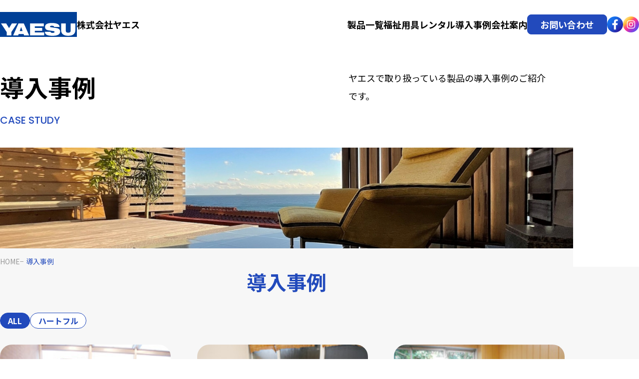

--- FILE ---
content_type: text/html; charset=UTF-8
request_url: http://www.yaesu.org/works/
body_size: 12505
content:
<!DOCTYPE html>
<html lang="ja" prefix="og: http://ogp.me/ns#">
    <head>
        <meta charset="UTF-8">
        <meta name="viewport" content="width=device-width, initial-scale=1.0">
        <meta name="format-detection" content="telephone=no">

        <!-- favicon -->
        <link rel="icon" href="http://www.yaesu.org/yaesu_wp_data/wp-content/themes/yaesu_theme/assets/images/common/favicon.ico" sizes="48x48">

        <!-- Google Fonts -->
        <link rel="preconnect" href="https://fonts.googleapis.com">
        <link rel="preconnect" href="https://fonts.gstatic.com" crossorigin>
        <link rel="preload" as="style" fetchpriority="high" href="https://fonts.googleapis.com/css2?family=Noto+Sans+JP:wght@100..900&family=Poppins:wght@400;500&display=swap">
        <link rel="stylesheet" href="https://fonts.googleapis.com/css2?family=Noto+Sans+JP:wght@100..900&family=Poppins:wght@400;500&display=swap" media="print" onload='this.media="all"'>

        <title>導入事例｜株式会社ヤエス</title>
<meta name='robots' content='max-image-preview:large' />
	<style>img:is([sizes="auto" i], [sizes^="auto," i]) { contain-intrinsic-size: 3000px 1500px }</style>
	<link rel="alternate" type="application/rss+xml" title="株式会社ヤエス &raquo; 導入事例 フィード" href="https://www.yaesu.org/works/feed/" />

<!-- SEO SIMPLE PACK 3.6.2 -->
<meta name="description" content="株式会社ヤエスの公式ページです。ハートフルプルミエ、ハートフル、取扱製品などの導入事例についてご案内しています。">
<link rel="canonical" href="https://www.yaesu.org/works/">
<meta property="og:locale" content="ja_JP">
<meta property="og:type" content="website">
<meta property="og:image" content="http://yaesu.org/yaesu_wp_data/wp-content/uploads/2025/10/OGP.jpg">
<meta property="og:title" content="導入事例｜株式会社ヤエス">
<meta property="og:description" content="株式会社ヤエスの公式ページです。ハートフルプルミエ、ハートフル、取扱製品などの導入事例についてご案内しています。">
<meta property="og:url" content="https://www.yaesu.org/works/">
<meta property="og:site_name" content="株式会社ヤエス">
<meta name="twitter:card" content="summary">
<!-- / SEO SIMPLE PACK -->

<script type="text/javascript">
/* <![CDATA[ */
window._wpemojiSettings = {"baseUrl":"https:\/\/s.w.org\/images\/core\/emoji\/16.0.1\/72x72\/","ext":".png","svgUrl":"https:\/\/s.w.org\/images\/core\/emoji\/16.0.1\/svg\/","svgExt":".svg","source":{"concatemoji":"http:\/\/www.yaesu.org\/yaesu_wp_data\/wp-includes\/js\/wp-emoji-release.min.js?ver=6.8.3"}};
/*! This file is auto-generated */
!function(s,n){var o,i,e;function c(e){try{var t={supportTests:e,timestamp:(new Date).valueOf()};sessionStorage.setItem(o,JSON.stringify(t))}catch(e){}}function p(e,t,n){e.clearRect(0,0,e.canvas.width,e.canvas.height),e.fillText(t,0,0);var t=new Uint32Array(e.getImageData(0,0,e.canvas.width,e.canvas.height).data),a=(e.clearRect(0,0,e.canvas.width,e.canvas.height),e.fillText(n,0,0),new Uint32Array(e.getImageData(0,0,e.canvas.width,e.canvas.height).data));return t.every(function(e,t){return e===a[t]})}function u(e,t){e.clearRect(0,0,e.canvas.width,e.canvas.height),e.fillText(t,0,0);for(var n=e.getImageData(16,16,1,1),a=0;a<n.data.length;a++)if(0!==n.data[a])return!1;return!0}function f(e,t,n,a){switch(t){case"flag":return n(e,"\ud83c\udff3\ufe0f\u200d\u26a7\ufe0f","\ud83c\udff3\ufe0f\u200b\u26a7\ufe0f")?!1:!n(e,"\ud83c\udde8\ud83c\uddf6","\ud83c\udde8\u200b\ud83c\uddf6")&&!n(e,"\ud83c\udff4\udb40\udc67\udb40\udc62\udb40\udc65\udb40\udc6e\udb40\udc67\udb40\udc7f","\ud83c\udff4\u200b\udb40\udc67\u200b\udb40\udc62\u200b\udb40\udc65\u200b\udb40\udc6e\u200b\udb40\udc67\u200b\udb40\udc7f");case"emoji":return!a(e,"\ud83e\udedf")}return!1}function g(e,t,n,a){var r="undefined"!=typeof WorkerGlobalScope&&self instanceof WorkerGlobalScope?new OffscreenCanvas(300,150):s.createElement("canvas"),o=r.getContext("2d",{willReadFrequently:!0}),i=(o.textBaseline="top",o.font="600 32px Arial",{});return e.forEach(function(e){i[e]=t(o,e,n,a)}),i}function t(e){var t=s.createElement("script");t.src=e,t.defer=!0,s.head.appendChild(t)}"undefined"!=typeof Promise&&(o="wpEmojiSettingsSupports",i=["flag","emoji"],n.supports={everything:!0,everythingExceptFlag:!0},e=new Promise(function(e){s.addEventListener("DOMContentLoaded",e,{once:!0})}),new Promise(function(t){var n=function(){try{var e=JSON.parse(sessionStorage.getItem(o));if("object"==typeof e&&"number"==typeof e.timestamp&&(new Date).valueOf()<e.timestamp+604800&&"object"==typeof e.supportTests)return e.supportTests}catch(e){}return null}();if(!n){if("undefined"!=typeof Worker&&"undefined"!=typeof OffscreenCanvas&&"undefined"!=typeof URL&&URL.createObjectURL&&"undefined"!=typeof Blob)try{var e="postMessage("+g.toString()+"("+[JSON.stringify(i),f.toString(),p.toString(),u.toString()].join(",")+"));",a=new Blob([e],{type:"text/javascript"}),r=new Worker(URL.createObjectURL(a),{name:"wpTestEmojiSupports"});return void(r.onmessage=function(e){c(n=e.data),r.terminate(),t(n)})}catch(e){}c(n=g(i,f,p,u))}t(n)}).then(function(e){for(var t in e)n.supports[t]=e[t],n.supports.everything=n.supports.everything&&n.supports[t],"flag"!==t&&(n.supports.everythingExceptFlag=n.supports.everythingExceptFlag&&n.supports[t]);n.supports.everythingExceptFlag=n.supports.everythingExceptFlag&&!n.supports.flag,n.DOMReady=!1,n.readyCallback=function(){n.DOMReady=!0}}).then(function(){return e}).then(function(){var e;n.supports.everything||(n.readyCallback(),(e=n.source||{}).concatemoji?t(e.concatemoji):e.wpemoji&&e.twemoji&&(t(e.twemoji),t(e.wpemoji)))}))}((window,document),window._wpemojiSettings);
/* ]]> */
</script>
<style id='wp-emoji-styles-inline-css' type='text/css'>

	img.wp-smiley, img.emoji {
		display: inline !important;
		border: none !important;
		box-shadow: none !important;
		height: 1em !important;
		width: 1em !important;
		margin: 0 0.07em !important;
		vertical-align: -0.1em !important;
		background: none !important;
		padding: 0 !important;
	}
</style>
<link rel='stylesheet' id='wp-block-library-css' href='http://www.yaesu.org/yaesu_wp_data/wp-includes/css/dist/block-library/style.min.css?ver=6.8.3' type='text/css' media='all' />
<style id='classic-theme-styles-inline-css' type='text/css'>
/*! This file is auto-generated */
.wp-block-button__link{color:#fff;background-color:#32373c;border-radius:9999px;box-shadow:none;text-decoration:none;padding:calc(.667em + 2px) calc(1.333em + 2px);font-size:1.125em}.wp-block-file__button{background:#32373c;color:#fff;text-decoration:none}
</style>
<style id='global-styles-inline-css' type='text/css'>
:root{--wp--preset--aspect-ratio--square: 1;--wp--preset--aspect-ratio--4-3: 4/3;--wp--preset--aspect-ratio--3-4: 3/4;--wp--preset--aspect-ratio--3-2: 3/2;--wp--preset--aspect-ratio--2-3: 2/3;--wp--preset--aspect-ratio--16-9: 16/9;--wp--preset--aspect-ratio--9-16: 9/16;--wp--preset--color--black: #000000;--wp--preset--color--cyan-bluish-gray: #abb8c3;--wp--preset--color--white: #ffffff;--wp--preset--color--pale-pink: #f78da7;--wp--preset--color--vivid-red: #cf2e2e;--wp--preset--color--luminous-vivid-orange: #ff6900;--wp--preset--color--luminous-vivid-amber: #fcb900;--wp--preset--color--light-green-cyan: #7bdcb5;--wp--preset--color--vivid-green-cyan: #00d084;--wp--preset--color--pale-cyan-blue: #8ed1fc;--wp--preset--color--vivid-cyan-blue: #0693e3;--wp--preset--color--vivid-purple: #9b51e0;--wp--preset--gradient--vivid-cyan-blue-to-vivid-purple: linear-gradient(135deg,rgba(6,147,227,1) 0%,rgb(155,81,224) 100%);--wp--preset--gradient--light-green-cyan-to-vivid-green-cyan: linear-gradient(135deg,rgb(122,220,180) 0%,rgb(0,208,130) 100%);--wp--preset--gradient--luminous-vivid-amber-to-luminous-vivid-orange: linear-gradient(135deg,rgba(252,185,0,1) 0%,rgba(255,105,0,1) 100%);--wp--preset--gradient--luminous-vivid-orange-to-vivid-red: linear-gradient(135deg,rgba(255,105,0,1) 0%,rgb(207,46,46) 100%);--wp--preset--gradient--very-light-gray-to-cyan-bluish-gray: linear-gradient(135deg,rgb(238,238,238) 0%,rgb(169,184,195) 100%);--wp--preset--gradient--cool-to-warm-spectrum: linear-gradient(135deg,rgb(74,234,220) 0%,rgb(151,120,209) 20%,rgb(207,42,186) 40%,rgb(238,44,130) 60%,rgb(251,105,98) 80%,rgb(254,248,76) 100%);--wp--preset--gradient--blush-light-purple: linear-gradient(135deg,rgb(255,206,236) 0%,rgb(152,150,240) 100%);--wp--preset--gradient--blush-bordeaux: linear-gradient(135deg,rgb(254,205,165) 0%,rgb(254,45,45) 50%,rgb(107,0,62) 100%);--wp--preset--gradient--luminous-dusk: linear-gradient(135deg,rgb(255,203,112) 0%,rgb(199,81,192) 50%,rgb(65,88,208) 100%);--wp--preset--gradient--pale-ocean: linear-gradient(135deg,rgb(255,245,203) 0%,rgb(182,227,212) 50%,rgb(51,167,181) 100%);--wp--preset--gradient--electric-grass: linear-gradient(135deg,rgb(202,248,128) 0%,rgb(113,206,126) 100%);--wp--preset--gradient--midnight: linear-gradient(135deg,rgb(2,3,129) 0%,rgb(40,116,252) 100%);--wp--preset--font-size--small: 13px;--wp--preset--font-size--medium: 20px;--wp--preset--font-size--large: 36px;--wp--preset--font-size--x-large: 42px;--wp--preset--spacing--20: 0.44rem;--wp--preset--spacing--30: 0.67rem;--wp--preset--spacing--40: 1rem;--wp--preset--spacing--50: 1.5rem;--wp--preset--spacing--60: 2.25rem;--wp--preset--spacing--70: 3.38rem;--wp--preset--spacing--80: 5.06rem;--wp--preset--shadow--natural: 6px 6px 9px rgba(0, 0, 0, 0.2);--wp--preset--shadow--deep: 12px 12px 50px rgba(0, 0, 0, 0.4);--wp--preset--shadow--sharp: 6px 6px 0px rgba(0, 0, 0, 0.2);--wp--preset--shadow--outlined: 6px 6px 0px -3px rgba(255, 255, 255, 1), 6px 6px rgba(0, 0, 0, 1);--wp--preset--shadow--crisp: 6px 6px 0px rgba(0, 0, 0, 1);}:where(.is-layout-flex){gap: 0.5em;}:where(.is-layout-grid){gap: 0.5em;}body .is-layout-flex{display: flex;}.is-layout-flex{flex-wrap: wrap;align-items: center;}.is-layout-flex > :is(*, div){margin: 0;}body .is-layout-grid{display: grid;}.is-layout-grid > :is(*, div){margin: 0;}:where(.wp-block-columns.is-layout-flex){gap: 2em;}:where(.wp-block-columns.is-layout-grid){gap: 2em;}:where(.wp-block-post-template.is-layout-flex){gap: 1.25em;}:where(.wp-block-post-template.is-layout-grid){gap: 1.25em;}.has-black-color{color: var(--wp--preset--color--black) !important;}.has-cyan-bluish-gray-color{color: var(--wp--preset--color--cyan-bluish-gray) !important;}.has-white-color{color: var(--wp--preset--color--white) !important;}.has-pale-pink-color{color: var(--wp--preset--color--pale-pink) !important;}.has-vivid-red-color{color: var(--wp--preset--color--vivid-red) !important;}.has-luminous-vivid-orange-color{color: var(--wp--preset--color--luminous-vivid-orange) !important;}.has-luminous-vivid-amber-color{color: var(--wp--preset--color--luminous-vivid-amber) !important;}.has-light-green-cyan-color{color: var(--wp--preset--color--light-green-cyan) !important;}.has-vivid-green-cyan-color{color: var(--wp--preset--color--vivid-green-cyan) !important;}.has-pale-cyan-blue-color{color: var(--wp--preset--color--pale-cyan-blue) !important;}.has-vivid-cyan-blue-color{color: var(--wp--preset--color--vivid-cyan-blue) !important;}.has-vivid-purple-color{color: var(--wp--preset--color--vivid-purple) !important;}.has-black-background-color{background-color: var(--wp--preset--color--black) !important;}.has-cyan-bluish-gray-background-color{background-color: var(--wp--preset--color--cyan-bluish-gray) !important;}.has-white-background-color{background-color: var(--wp--preset--color--white) !important;}.has-pale-pink-background-color{background-color: var(--wp--preset--color--pale-pink) !important;}.has-vivid-red-background-color{background-color: var(--wp--preset--color--vivid-red) !important;}.has-luminous-vivid-orange-background-color{background-color: var(--wp--preset--color--luminous-vivid-orange) !important;}.has-luminous-vivid-amber-background-color{background-color: var(--wp--preset--color--luminous-vivid-amber) !important;}.has-light-green-cyan-background-color{background-color: var(--wp--preset--color--light-green-cyan) !important;}.has-vivid-green-cyan-background-color{background-color: var(--wp--preset--color--vivid-green-cyan) !important;}.has-pale-cyan-blue-background-color{background-color: var(--wp--preset--color--pale-cyan-blue) !important;}.has-vivid-cyan-blue-background-color{background-color: var(--wp--preset--color--vivid-cyan-blue) !important;}.has-vivid-purple-background-color{background-color: var(--wp--preset--color--vivid-purple) !important;}.has-black-border-color{border-color: var(--wp--preset--color--black) !important;}.has-cyan-bluish-gray-border-color{border-color: var(--wp--preset--color--cyan-bluish-gray) !important;}.has-white-border-color{border-color: var(--wp--preset--color--white) !important;}.has-pale-pink-border-color{border-color: var(--wp--preset--color--pale-pink) !important;}.has-vivid-red-border-color{border-color: var(--wp--preset--color--vivid-red) !important;}.has-luminous-vivid-orange-border-color{border-color: var(--wp--preset--color--luminous-vivid-orange) !important;}.has-luminous-vivid-amber-border-color{border-color: var(--wp--preset--color--luminous-vivid-amber) !important;}.has-light-green-cyan-border-color{border-color: var(--wp--preset--color--light-green-cyan) !important;}.has-vivid-green-cyan-border-color{border-color: var(--wp--preset--color--vivid-green-cyan) !important;}.has-pale-cyan-blue-border-color{border-color: var(--wp--preset--color--pale-cyan-blue) !important;}.has-vivid-cyan-blue-border-color{border-color: var(--wp--preset--color--vivid-cyan-blue) !important;}.has-vivid-purple-border-color{border-color: var(--wp--preset--color--vivid-purple) !important;}.has-vivid-cyan-blue-to-vivid-purple-gradient-background{background: var(--wp--preset--gradient--vivid-cyan-blue-to-vivid-purple) !important;}.has-light-green-cyan-to-vivid-green-cyan-gradient-background{background: var(--wp--preset--gradient--light-green-cyan-to-vivid-green-cyan) !important;}.has-luminous-vivid-amber-to-luminous-vivid-orange-gradient-background{background: var(--wp--preset--gradient--luminous-vivid-amber-to-luminous-vivid-orange) !important;}.has-luminous-vivid-orange-to-vivid-red-gradient-background{background: var(--wp--preset--gradient--luminous-vivid-orange-to-vivid-red) !important;}.has-very-light-gray-to-cyan-bluish-gray-gradient-background{background: var(--wp--preset--gradient--very-light-gray-to-cyan-bluish-gray) !important;}.has-cool-to-warm-spectrum-gradient-background{background: var(--wp--preset--gradient--cool-to-warm-spectrum) !important;}.has-blush-light-purple-gradient-background{background: var(--wp--preset--gradient--blush-light-purple) !important;}.has-blush-bordeaux-gradient-background{background: var(--wp--preset--gradient--blush-bordeaux) !important;}.has-luminous-dusk-gradient-background{background: var(--wp--preset--gradient--luminous-dusk) !important;}.has-pale-ocean-gradient-background{background: var(--wp--preset--gradient--pale-ocean) !important;}.has-electric-grass-gradient-background{background: var(--wp--preset--gradient--electric-grass) !important;}.has-midnight-gradient-background{background: var(--wp--preset--gradient--midnight) !important;}.has-small-font-size{font-size: var(--wp--preset--font-size--small) !important;}.has-medium-font-size{font-size: var(--wp--preset--font-size--medium) !important;}.has-large-font-size{font-size: var(--wp--preset--font-size--large) !important;}.has-x-large-font-size{font-size: var(--wp--preset--font-size--x-large) !important;}
:where(.wp-block-post-template.is-layout-flex){gap: 1.25em;}:where(.wp-block-post-template.is-layout-grid){gap: 1.25em;}
:where(.wp-block-columns.is-layout-flex){gap: 2em;}:where(.wp-block-columns.is-layout-grid){gap: 2em;}
:root :where(.wp-block-pullquote){font-size: 1.5em;line-height: 1.6;}
</style>
<link rel='stylesheet' id='contact-form-7-css' href='http://www.yaesu.org/yaesu_wp_data/wp-content/plugins/contact-form-7/includes/css/styles.css?ver=6.1.3' type='text/css' media='all' />
<link rel='stylesheet' id='reset_style-css' href='http://www.yaesu.org/yaesu_wp_data/wp-content/themes/yaesu_theme/assets/css/destyle.css' type='text/css' media='all' />
<link rel='stylesheet' id='slider_style-css' href='http://www.yaesu.org/yaesu_wp_data/wp-content/themes/yaesu_theme/assets/css/splide.min.css' type='text/css' media='all' />
<link rel='stylesheet' id='my_main_style-css' href='http://www.yaesu.org/yaesu_wp_data/wp-content/themes/yaesu_theme/assets/css/style.css?ver=1.0.0' type='text/css' media='all' />
<script type="text/javascript" src="http://www.yaesu.org/yaesu_wp_data/wp-content/themes/yaesu_theme/assets/js/splide.min.js" id="slider_script-js" defer="defer" data-wp-strategy="defer"></script>
<script type="text/javascript" src="http://www.yaesu.org/yaesu_wp_data/wp-content/themes/yaesu_theme/assets/js/micromodal.js" id="modal_script-js" defer="defer" data-wp-strategy="defer"></script>
<script type="text/javascript" src="http://www.yaesu.org/yaesu_wp_data/wp-content/themes/yaesu_theme/assets/js/common.js?ver=1.0.0" id="my_main_script-js" defer="defer" data-wp-strategy="defer"></script>
        <!-- Google tag (gtag.js) -->
        <script async src="https://www.googletagmanager.com/gtag/js?id=G-P1TD3T7QE9"></script>
        <script>
        window.dataLayer = window.dataLayer || [];
        function gtag(){dataLayer.push(arguments);}
        gtag('js', new Date());

        gtag('config', 'G-P1TD3T7QE9');
        </script>
        <script type="text/javascript">
        (function(c,l,a,r,i,t,y){
            c[a]=c[a]||function(){(c[a].q=c[a].q||[]).push(arguments)};
            t=l.createElement(r);t.async=1;t.src="https://www.clarity.ms/tag/"+i;
            y=l.getElementsByTagName(r)[0];y.parentNode.insertBefore(t,y);
        })(window, document, "clarity", "script", "ui6strlpl9");
        </script>

    </head>
    <body id="top">
        <div class="l-wrapper">
            <header id="js-header" class="l-header p-header">
                <div class="p-header__inner">
                                        <div class="p-header__logo">
                                            <a href="https://www.yaesu.org/" class="p-header__logo-link" aria-label="介護浴槽・特殊浴槽なら株式会社ヤエス">
                            <img src="http://www.yaesu.org/yaesu_wp_data/wp-content/themes/yaesu_theme/assets/images/common/logo.svg" width="154" height="50" decoding="async" alt="YAESU">
                            <span class="p-header__logo-text">株式会社ヤエス</span>
                        </a>
                                        </div>
                                        <nav class="p-header__nav">
                        <ul class="p-header__items">
                            <li class="p-header__item">
                                <a href="https://www.yaesu.org/products/" class="p-header__link">製品一覧</a>
                                <div class="p-header__mega-menu p-mega-menu">
                                    <div class="p-mega-menu__inner l-inner">
                                        <div class="p-mega-menu__heading">
                                            <p class="p-mega-menu__title">製品一覧</p>
                                            <div class="p-mega-menu__button">
                                                <a href="https://www.yaesu.org/products/" class="c-arrow-button c-arrow-button--border-white u-text-uppercase">製品一覧top<span class="c-arrow-button__arrow"></span></a>
                                            </div>
                                        </div>
                                        <ul class="p-mega-menu__items">
                                            <li class="p-mega-menu__item">
                                                <a href="https://www.yaesu.org/products/heartful_premier/" class="p-mega-menu__item-link">
                                                    <span class="p-mega-menu__item-text">プルミエ</span>
                                                    <img src="http://www.yaesu.org/yaesu_wp_data/wp-content/themes/yaesu_theme/assets/images/common/mega-menu01.jpg" width="160" height="80" decoding="async" alt="写真：プルミエを導入した温泉施設">
                                                </a>
                                            </li>
                                            <li class="p-mega-menu__item">
                                                <a href="https://www.yaesu.org/products/heartful/" class="p-mega-menu__item-link">
                                                    <span class="p-mega-menu__item-text">ハートフル</span>
                                                    <img src="http://www.yaesu.org/yaesu_wp_data/wp-content/themes/yaesu_theme/assets/images/common/mega-menu02.jpg" width="160" height="80" decoding="async" alt="写真：ハートフルを導入した温泉施設">
                                                </a>
                                            </li>
                                            <li class="p-mega-menu__item">
                                                <a href="https://www.yaesu.org/products/others/" class="p-mega-menu__item-link">
                                                    <span class="p-mega-menu__item-text">取扱製品</span>
                                                    <img src="http://www.yaesu.org/yaesu_wp_data/wp-content/themes/yaesu_theme/assets/images/common/mega-menu03.jpg" width="160" height="80" decoding="async" alt="写真：窓辺に置かれた車椅子">
                                                </a>
                                            </li>
                                            <li class="p-mega-menu__item">
                                                <a href="https://www.yaesu.org/products/development/" class="p-mega-menu__item-link">
                                                    <span class="p-mega-menu__item-text">開発中</span>
                                                    <img src="http://www.yaesu.org/yaesu_wp_data/wp-content/themes/yaesu_theme/assets/images/common/mega-menu04.jpg" width="160" height="80" decoding="async" alt="写真：スーツを着たビジネスマンたちが会議を行う様子">
                                                </a>
                                            </li>
                                        </ul>
                                    </div>
                                </div>
                            </li>
                            <li class="p-header__item">
                                <a href="https://www.yaesu.org/company/business/rental/" class="p-header__link">福祉用具レンタル</a>
                            </li>
                            <li class="p-header__item">
                                <a href="https://www.yaesu.org/works/" class="p-header__link">導入事例</a>
                            </li>
                            <li class="p-header__item">
                                <a href="https://www.yaesu.org/company/" class="p-header__link">会社案内</a>
                            </li>
                        </ul>
                        <div class="p-header__button">
                            <a href="https://www.yaesu.org/contact/" class="c-header-button">お問い合わせ</a>
                        </div>
                        <ul class="p-header__sns">
                            <li class="p-header__sns-item">
                                <a href="https://www.facebook.com/yaesu.kaigo/" target="_blank" rel="nofollow" class="p-header__sns-item-link">
                                    <img src="http://www.yaesu.org/yaesu_wp_data/wp-content/themes/yaesu_theme/assets/images/common/icon_facebook.svg" width="32" height="32" decoding="async" alt="Facebook">
                                </a>
                            </li>
                            <li class="p-header__sns-item">
                                <a href="https://www.instagram.com/yaesu_premier/" target="_blank" rel="nofollow" class="p-header__sns-item-link">
                                    <img src="http://www.yaesu.org/yaesu_wp_data/wp-content/themes/yaesu_theme/assets/images/common/icon_instagram.svg" width="32" height="32" decoding="async" alt="Instagram">
                                </a>
                            </li>
                        </ul>
                    </nav>
                    <button id="js-drawer-trigger" class="c-hamburger" type="button" aria-label="メニューを開く" aria-controls="drawer" aria-expanded="false">
                        <span></span>
                        <span></span>
                        <span></span>
                    </button>
                    <div id="drawer" class="p-drawer" aria-hidden="true">
                        <div id="js-drawer-bg" class="p-drawer__bg"></div>
                        <div class="p-drawer__inner">
                            <nav class="p-drawer__nav">
                                <ul class="p-drawer__items">
                                    <li class="p-drawer__item">
                                        <a href="https://www.yaesu.org/products/" class="p-drawer__item-link">製品一覧</a>
                                        <button type="button" class="p-drawer__item-trigger js-drawer-accordion" aria-label="サブメニューを開く"></button>
                                        <div class="p-drawer__child-items-wrap" inert>
                                            <ul class="p-drawer__child-items">
                                                <li class="p-drawer__child-item">
                                                    <a href="https://www.yaesu.org/products/heartful_premier/" class="p-drawer__item-link">プルミエ</a>
                                                </li>
                                                <li class="p-drawer__child-item">
                                                    <a href="https://www.yaesu.org/products/heartful/" class="p-drawer__item-link">ハートフル</a>
                                                </li>
                                                <li class="p-drawer__child-item">
                                                    <a href="https://www.yaesu.org/products/others/" class="p-drawer__item-link">取扱製品</a>
                                                </li>
                                                <li class="p-drawer__child-item">
                                                    <a href="https://www.yaesu.org/products/development/" class="p-drawer__item-link">開発中</a>
                                                </li>
                                            </ul>
                                        </div>
                                    </li>
                                    <li class="p-drawer__item">
                                        <a href="https://www.yaesu.org/company/business/rental/" class="p-drawer__item-link">福祉用具レンタル</a>
                                    </li>
                                    <li class="p-drawer__item">
                                        <a href="https://www.yaesu.org/works/" class="p-drawer__item-link">導入事例</a>
                                    </li>
                                    <li class="p-drawer__item">
                                        <a href="https://www.yaesu.org/company/" class="p-drawer__item-link">会社概要</a>
                                    </li>
                                </ul>
                                <div class="p-drawer__bottom">
                                    <div class="p-drawer__button">
                                        <a href="https://www.yaesu.org/contact/" class="c-header-button">お問い合わせ</a>
                                    </div>
                                    <ul class="p-drawer__sns">
                                        <li class="p-drawer__sns-item">
                                            <a href="https://www.facebook.com/yaesu.kaigo/" target="_blank" rel="nofollow" class="p-drawer__sns-item-link">
                                                <img src="http://www.yaesu.org/yaesu_wp_data/wp-content/themes/yaesu_theme/assets/images/common/icon_facebook.svg" width="40" height="40" decoding="async" alt="Facebook">
                                            </a>
                                        </li>
                                        <li class="p-drawer__sns-item">
                                            <a href="https://www.instagram.com/yaesu_premier/" target="_blank" rel="nofollow" class="p-drawer__sns-item-link">
                                                <img src="http://www.yaesu.org/yaesu_wp_data/wp-content/themes/yaesu_theme/assets/images/common/icon_instagram.svg" width="40" height="40" decoding="async" alt="Instagram">
                                            </a>
                                        </li>
                                    </ul>
                                </div>
                            </nav>
                        </div>
                        <div id="js-focus-trap" tabindex="0"></div>
                    </div>
                </div>
            </header>
            <main class="l-main">
                <div class="p-low-mv">
                    <div class="l-inner">
                        <div class="p-low-mv__top">
                            <div class="p-low-mv__heading">
                                <div class="c-heading03">
                                    <h1 class="c-heading03__ja">導入事例</h1>
                                    <p class="c-heading03__en u-text-uppercase">case study</p>
                                </div>
                            </div>
                            <p class="p-low-mv__text p-low-mv__text01">ヤエスで取り扱っている製品の導入事例のご紹介です。</p>
                        </div>
                        <div class="p-low-mv__img">
                            <picture>
                                <source media="(max-width: 767px)" srcset="http://www.yaesu.org/yaesu_wp_data/wp-content/themes/yaesu_theme/assets/images/common/low-fv01_sp.jpg" width="750" height="240">
                                <img src="http://www.yaesu.org/yaesu_wp_data/wp-content/themes/yaesu_theme/assets/images/common/low-fv01_pc.jpg" width="2732" height="480" decoding="async" alt="">
                            </picture>
                        </div>
                        <div class="p-low-mv__bottom u-bg-gray02">
                            <div class="l-inner">
                                    <nav class="c-breadcrumb">
        <h2 class="u-visually-hidden">サイト内の現在地</h2>
        <ol>
            <!-- Breadcrumb NavXT 7.4.1 -->
<li class="home"><span property="itemListElement" typeof="ListItem"><a property="item" typeof="WebPage" title="HOMEへ移動する" href="https://www.yaesu.org" class="home" ><span property="name">HOME</span></a><meta property="position" content="1"></span></li>
<li class="archive post-works-archive current-item"><span property="itemListElement" typeof="ListItem"><span property="name" class="archive post-works-archive current-item">導入事例</span><meta property="url" content="https://www.yaesu.org/works/"><meta property="position" content="2"></span></li>
        </ol>
    </nav>
                                <p class="p-low-mv__text p-low-mv__text02">ヤエスで取り扱っている製品の導入事例のご紹介です。</p>
                            </div>
                        </div>
                    </div>
                </div>
                <section id="js-low-first-contents" class="l-section02 p-works-archive u-bg-gray02">
                    <div class="l-inner c-fadeIn">
                        <h2 class="c-title">導入事例</h2>
                        <div class="p-works-archive__contents">
                            <ul class="p-category-list">
                                <li class="p-category-list__item">
                                    <a href="https://www.yaesu.org/works/" class="c-category03 is-active">ALL</a>
                                </li>
                                <li class="p-category-list__item"><a href="https://www.yaesu.org/works-cat/heartful/" class="c-category03">ハートフル</a></li>                            </ul>
                            <div class="p-works-archive__items">
                                                                <ul class="p-cards">
                                                                    <li class="p-cards__item p-card">
                                        <a href="https://www.yaesu.org/works/%e7%89%b9%e5%ae%9a%e6%96%bd%e8%a8%ad%e5%85%a5%e5%b1%85%e8%80%85%e7%94%9f%e6%b4%bb%e4%bb%8b%e8%ad%b7%e3%82%b1%e3%82%a2%e3%83%8f%e3%82%a6%e3%82%b9%e3%80%80%e3%81%93%e3%81%99%e3%82%82%e3%81%b4%e3%81%82/" class="p-card__link">
                                            <div class="p-card__body">
                                                <div class="p-card__meta">
                                                    <p class="p-card__category c-category02">ハートフル</p>                                                    <time datetime="2025-09-01T18:14:01+09:00" class="p-card__date c-date">2025.09.01</time>
                                                </div>
                                                <h3 class="p-card__title">特定施設入居者生活介護ケアハウス　こすもぴあ 様</h3>
                                                                                                    <p class="p-card__sub">兵庫県神戸市東灘区</p>
                                                                                                <div class="p-card__arrow"></div>
                                            </div>
                                            <div class="p-card__img">
                                                <img width="230" height="173" src="https://www.yaesu.org/yaesu_wp_data/wp-content/uploads/2025/08/img_005.jpg" class="attachment-large size-large wp-post-image" alt="" decoding="async" />                                            </div>
                                        </a>
                                    </li>
                                                                    <li class="p-cards__item p-card">
                                        <a href="https://www.yaesu.org/works/%e7%89%b9%e5%88%a5%e9%a4%8a%e8%ad%b7%e8%80%81%e4%ba%ba%e3%83%9b%e3%83%bc%e3%83%a0%e5%b7%bd%e3%81%95%e3%81%8f%e3%82%89%e3%82%89%e8%8b%91%e6%a7%98/" class="p-card__link">
                                            <div class="p-card__body">
                                                <div class="p-card__meta">
                                                    <p class="p-card__category c-category02">ハートフル</p>                                                    <time datetime="2025-09-01T18:12:30+09:00" class="p-card__date c-date">2025.09.01</time>
                                                </div>
                                                <h3 class="p-card__title">特別養護老人ホーム 巽さくらら苑 様</h3>
                                                                                                    <p class="p-card__sub">大阪府大阪市生野区</p>
                                                                                                <div class="p-card__arrow"></div>
                                            </div>
                                            <div class="p-card__img">
                                                <img width="230" height="173" src="https://www.yaesu.org/yaesu_wp_data/wp-content/uploads/2025/08/4.jpg" class="attachment-large size-large wp-post-image" alt="" decoding="async" />                                            </div>
                                        </a>
                                    </li>
                                                                    <li class="p-cards__item p-card">
                                        <a href="https://www.yaesu.org/works/%e7%89%b9%e5%88%a5%e9%a4%8a%e8%ad%b7%e8%80%81%e4%ba%ba%e3%83%9b%e3%83%bc%e3%83%a0%e3%81%a1%e3%81%a8%e3%81%9b%e5%b0%8f%e7%94%ba%e6%a7%98/" class="p-card__link">
                                            <div class="p-card__body">
                                                <div class="p-card__meta">
                                                    <p class="p-card__category c-category02">ハートフル</p>                                                    <time datetime="2025-09-01T18:05:32+09:00" class="p-card__date c-date">2025.09.01</time>
                                                </div>
                                                <h3 class="p-card__title">特別養護老人ホーム　ちとせ小町 様</h3>
                                                                                                    <p class="p-card__sub">千葉県佐倉市</p>
                                                                                                <div class="p-card__arrow"></div>
                                            </div>
                                            <div class="p-card__img">
                                                <img width="230" height="173" src="https://www.yaesu.org/yaesu_wp_data/wp-content/uploads/2025/08/3.jpg" class="attachment-large size-large wp-post-image" alt="" decoding="async" />                                            </div>
                                        </a>
                                    </li>
                                                                    <li class="p-cards__item p-card">
                                        <a href="https://www.yaesu.org/works/%e8%ba%ab%e4%bd%93%e9%9a%9c%e5%ae%b3%e8%80%85%e7%99%82%e8%ad%b7%e6%96%bd%e8%a8%ad%e3%80%80%e9%99%bd%e3%81%a0%e3%81%be%e3%82%8a%e3%81%ae%e9%87%8c-%e6%a7%98/" class="p-card__link">
                                            <div class="p-card__body">
                                                <div class="p-card__meta">
                                                    <p class="p-card__category c-category02">ハートフル</p>                                                    <time datetime="2025-09-01T08:43:47+09:00" class="p-card__date c-date">2025.09.01</time>
                                                </div>
                                                <h3 class="p-card__title">身体障害者療護施設　陽だまりの里 様</h3>
                                                                                                    <p class="p-card__sub">福岡県八女市</p>
                                                                                                <div class="p-card__arrow"></div>
                                            </div>
                                            <div class="p-card__img">
                                                <img width="230" height="173" src="https://www.yaesu.org/yaesu_wp_data/wp-content/uploads/2025/08/img_012.jpg" class="attachment-large size-large wp-post-image" alt="" decoding="async" loading="lazy" />                                            </div>
                                        </a>
                                    </li>
                                                                    <li class="p-cards__item p-card">
                                        <a href="https://www.yaesu.org/works/%e7%94%9f%e6%b6%af%e4%bb%8b%e8%ad%b7%e4%bb%98%e3%83%9e%e3%82%a4%e3%83%9b%e3%83%bc%e3%83%a0-%e3%82%86%e3%81%8d%e3%82%84%e3%81%aa%e3%81%8e%e6%a7%98/" class="p-card__link">
                                            <div class="p-card__body">
                                                <div class="p-card__meta">
                                                    <p class="p-card__category c-category02">ハートフル</p>                                                    <time datetime="2025-09-01T08:42:21+09:00" class="p-card__date c-date">2025.09.01</time>
                                                </div>
                                                <h3 class="p-card__title">生涯介護付　マイホーム ゆきやなぎ　様</h3>
                                                                                                    <p class="p-card__sub">福岡県福岡市早良区</p>
                                                                                                <div class="p-card__arrow"></div>
                                            </div>
                                            <div class="p-card__img">
                                                <img width="230" height="173" src="https://www.yaesu.org/yaesu_wp_data/wp-content/uploads/2025/08/img_011.jpg" class="attachment-large size-large wp-post-image" alt="" decoding="async" loading="lazy" />                                            </div>
                                        </a>
                                    </li>
                                                                    <li class="p-cards__item p-card">
                                        <a href="https://www.yaesu.org/works/%e7%89%b9%e5%88%a5%e9%a4%8a%e8%ad%b7%e8%80%81%e4%ba%ba%e3%83%9b%e3%83%bc%e3%83%a0%e6%85%88%e5%85%89%e5%9c%92%e6%a7%98/" class="p-card__link">
                                            <div class="p-card__body">
                                                <div class="p-card__meta">
                                                    <p class="p-card__category c-category02">ハートフル</p>                                                    <time datetime="2025-09-01T08:41:01+09:00" class="p-card__date c-date">2025.09.01</time>
                                                </div>
                                                <h3 class="p-card__title">特別養護老人ホーム　慈光園　様</h3>
                                                                                                    <p class="p-card__sub">広島県広島市安佐南区</p>
                                                                                                <div class="p-card__arrow"></div>
                                            </div>
                                            <div class="p-card__img">
                                                <img width="230" height="173" src="https://www.yaesu.org/yaesu_wp_data/wp-content/uploads/2025/08/img_010.jpg" class="attachment-large size-large wp-post-image" alt="" decoding="async" loading="lazy" />                                            </div>
                                        </a>
                                    </li>
                                                                    <li class="p-cards__item p-card">
                                        <a href="https://www.yaesu.org/works/%e6%9c%89%e6%96%99%e8%80%81%e4%ba%ba%e3%83%9b%e3%83%bc%e3%83%a0%e6%b5%9c%e3%81%ae%e3%81%8b%e3%81%9c%e6%a7%98/" class="p-card__link">
                                            <div class="p-card__body">
                                                <div class="p-card__meta">
                                                    <p class="p-card__category c-category02">ハートフル</p>                                                    <time datetime="2025-09-01T08:39:36+09:00" class="p-card__date c-date">2025.09.01</time>
                                                </div>
                                                <h3 class="p-card__title">有料老人ホーム　浜のかぜ 様</h3>
                                                                                                    <p class="p-card__sub">香川県綾歌郡宇多津町</p>
                                                                                                <div class="p-card__arrow"></div>
                                            </div>
                                            <div class="p-card__img">
                                                <img width="230" height="173" src="https://www.yaesu.org/yaesu_wp_data/wp-content/uploads/2025/08/img_009.jpg" class="attachment-large size-large wp-post-image" alt="" decoding="async" loading="lazy" />                                            </div>
                                        </a>
                                    </li>
                                                                    <li class="p-cards__item p-card">
                                        <a href="https://www.yaesu.org/works/%e7%9f%a5%e7%9a%84%e9%9a%9c%e5%ae%b3%e8%80%85%e7%99%82%e8%ad%b7%e6%96%bd%e8%a8%ad%e3%81%be%e3%81%95%e3%81%8d%e8%82%b2%e6%88%90%e5%9c%92%e6%a7%98/" class="p-card__link">
                                            <div class="p-card__body">
                                                <div class="p-card__meta">
                                                    <p class="p-card__category c-category02">ハートフル</p>                                                    <time datetime="2025-09-01T08:39:12+09:00" class="p-card__date c-date">2025.09.01</time>
                                                </div>
                                                <h3 class="p-card__title">知的障害者療護施設　まさき育成園 様</h3>
                                                                                                    <p class="p-card__sub">愛媛県新居浜市</p>
                                                                                                <div class="p-card__arrow"></div>
                                            </div>
                                            <div class="p-card__img">
                                                <img width="230" height="173" src="https://www.yaesu.org/yaesu_wp_data/wp-content/uploads/2025/08/img_008.jpg" class="attachment-large size-large wp-post-image" alt="" decoding="async" loading="lazy" />                                            </div>
                                        </a>
                                    </li>
                                                                    <li class="p-cards__item p-card">
                                        <a href="https://www.yaesu.org/works/%e9%9a%9c%e5%ae%b3%e8%80%85%e6%94%af%e6%8f%b4%e6%96%bd%e8%a8%ad-%e3%81%82%e3%81%8a%e3%81%b0%e3%81%ae%e9%83%b7%e6%a7%98/" class="p-card__link">
                                            <div class="p-card__body">
                                                <div class="p-card__meta">
                                                    <p class="p-card__category c-category02">ハートフル</p>                                                    <time datetime="2025-09-01T08:37:40+09:00" class="p-card__date c-date">2025.09.01</time>
                                                </div>
                                                <h3 class="p-card__title">障害者支援施設 　あおばの郷 様</h3>
                                                                                                    <p class="p-card__sub">徳島県板野郡上板町</p>
                                                                                                <div class="p-card__arrow"></div>
                                            </div>
                                            <div class="p-card__img">
                                                <img width="230" height="173" src="https://www.yaesu.org/yaesu_wp_data/wp-content/uploads/2025/08/img_007.jpg" class="attachment-large size-large wp-post-image" alt="" decoding="async" loading="lazy" />                                            </div>
                                        </a>
                                    </li>
                                                                    <li class="p-cards__item p-card">
                                        <a href="https://www.yaesu.org/works/%e7%89%b9%e5%ae%9a%e6%96%bd%e8%a8%ad%e5%85%a5%e5%b1%85%e8%80%85%e7%94%9f%e6%b4%bb%e4%bb%8b%e8%ad%b7%e3%82%b1%e3%82%a2%e3%83%8f%e3%82%a6%e3%82%b9/" class="p-card__link">
                                            <div class="p-card__body">
                                                <div class="p-card__meta">
                                                    <p class="p-card__category c-category02">ハートフル</p>                                                    <time datetime="2025-09-01T08:35:52+09:00" class="p-card__date c-date">2025.09.01</time>
                                                </div>
                                                <h3 class="p-card__title">特定施設入居者生活介護　ケアハウス メゾンスワニエ　様</h3>
                                                                                                    <p class="p-card__sub">石川県能美市</p>
                                                                                                <div class="p-card__arrow"></div>
                                            </div>
                                            <div class="p-card__img">
                                                <img width="230" height="173" src="https://www.yaesu.org/yaesu_wp_data/wp-content/uploads/2025/08/img_006.jpg" class="attachment-large size-large wp-post-image" alt="" decoding="async" loading="lazy" />                                            </div>
                                        </a>
                                    </li>
                                                                    <li class="p-cards__item p-card">
                                        <a href="https://www.yaesu.org/works/%e4%bb%8b%e8%ad%b7%e8%80%81%e4%ba%ba%e4%bf%9d%e5%81%a5%e6%96%bd%e8%a8%ad-%e6%a3%ae%e5%b1%b1%e3%82%b1%e3%82%a2%e3%82%bb%e3%83%b3%e3%82%bf%e3%83%bc-%e6%a7%98-2/" class="p-card__link">
                                            <div class="p-card__body">
                                                <div class="p-card__meta">
                                                    <p class="p-card__category c-category02">ハートフル</p>                                                    <time datetime="2025-09-01T01:41:31+09:00" class="p-card__date c-date">2025.09.01</time>
                                                </div>
                                                <h3 class="p-card__title">介護老人保健施設　森山ケアセンター 様</h3>
                                                                                                    <p class="p-card__sub">東京都江戸川区</p>
                                                                                                <div class="p-card__arrow"></div>
                                            </div>
                                            <div class="p-card__img">
                                                <img width="230" height="173" src="https://www.yaesu.org/yaesu_wp_data/wp-content/uploads/2025/08/1.jpg" class="attachment-large size-large wp-post-image" alt="" decoding="async" loading="lazy" />                                            </div>
                                        </a>
                                    </li>
                                                                    <li class="p-cards__item p-card">
                                        <a href="https://www.yaesu.org/works/%e7%89%b9%e5%88%a5%e9%a4%8a%e8%ad%b7%e8%80%81%e4%ba%ba%e3%83%9b%e3%83%bc%e3%83%a0-%e6%a8%aa%e6%b5%9c%e3%83%8a%e3%83%bc%e3%82%b7%e3%83%b3%e3%82%b0%e3%83%93%e3%83%ac%e3%83%83%e3%82%b8/" class="p-card__link">
                                            <div class="p-card__body">
                                                <div class="p-card__meta">
                                                    <p class="p-card__category c-category02">ハートフル</p>                                                    <time datetime="2025-09-01T01:34:47+09:00" class="p-card__date c-date">2025.09.01</time>
                                                </div>
                                                <h3 class="p-card__title">特別養護老人ホーム 横浜ナーシングビレッジ 様</h3>
                                                                                                    <p class="p-card__sub">神奈川県横浜市緑区</p>
                                                                                                <div class="p-card__arrow"></div>
                                            </div>
                                            <div class="p-card__img">
                                                <img width="230" height="173" src="https://www.yaesu.org/yaesu_wp_data/wp-content/uploads/2025/08/2.jpg" class="attachment-large size-large wp-post-image" alt="" decoding="async" loading="lazy" />                                            </div>
                                        </a>
                                    </li>
                                                                </ul>
                                                            </div>
                                                    </div>
                    </div>
                </section>
                <section class="l-section p-contact u-bg-primary">
                    <div class="p-contact__inner l-inner js-anime c-fadeIn">
                        <div class="p-contact__text-wrap">
                            <div class="c-heading c-heading--white">
                                <h2 class="c-heading__ja">お問い合わせ</h2>
                                <p class="c-heading__en u-text-uppercase">contact</p>
                            </div>
                            <p class="p-contact__text c-text c-text--white">各種お問い合わせ・カタログのご請求は、電話・FAX・お問い合わせフォームで承っております。どうぞお気軽にお問い合わせくださいませ。</p>
                        </div>
                        <div class="p-contact__button-wrap">
                            <div class="p-contact__button">
                                <a href="https://www.yaesu.org/contact/" class="c-icon-button">
                                    <img src="http://www.yaesu.org/yaesu_wp_data/wp-content/themes/yaesu_theme/assets/images/common/icon_contact01.svg" width="48" height="48" loading="lazy" alt="" aria-hidden="true">
                                    <span class="c-icon-button__text">見積相談</span>
                                    <span class="c-icon-button__arrow u-only-pc"></span>
                                </a>
                            </div>
                            <div class="p-contact__button">
                                <a href="https://www.yaesu.org/contact/" class="c-icon-button">
                                    <img src="http://www.yaesu.org/yaesu_wp_data/wp-content/themes/yaesu_theme/assets/images/common/icon_contact02.svg" width="48" height="48" loading="lazy" alt="" aria-hidden="true">
                                    <span class="c-icon-button__text">製品について</span>
                                    <span class="c-icon-button__arrow u-only-pc"></span>
                                </a>
                            </div>
                            <div class="p-contact__button">
                                <a href="https://www.yaesu.org/contact/" class="c-icon-button">
                                    <img src="http://www.yaesu.org/yaesu_wp_data/wp-content/themes/yaesu_theme/assets/images/common/icon_contact03.svg" width="48" height="48" loading="lazy" alt="" aria-hidden="true">
                                    <span class="c-icon-button__text">その他<br class="u-only-sp" aria-hidden="true">お問い合わせ</span>
                                    <span class="c-icon-button__arrow u-only-pc"></span>
                                </a>
                            </div>
                        </div>
                    </div>
                </section>            </main>

            <footer class="p-footer u-bg-secondary">
                <div class="l-inner">
                    <div class="p-footer__body">
                        <div class="p-footer__info">
                            <div class="p-footer__logo">
                                <a href="https://www.yaesu.org/" class="p-footer__logo-link" aria-label="介護浴槽・特殊浴槽なら株式会社ヤエス">
                                    <img src="http://www.yaesu.org/yaesu_wp_data/wp-content/themes/yaesu_theme/assets/images/common/logo.svg" width="154" height="50" loading="lazy" alt="YAESU">
                                    <span class="p-footer__logo-text">株式会社ヤエス</span>
                                </a>
                            </div>
                            <address class="p-footer__address">
                                <p class="p-footer__address-text"><span>本社</span><br aria-hidden="true">〒769-0103<br aria-hidden="true">香川県高松市国分寺町福家甲605-1</p>
                            </address>
                        </div>
                        <ul class="p-footer__items">
                            <li class="p-footer__item">
                                <a href="https://www.yaesu.org/news/" class="p-footer__item-link">お知らせ</a>
                            </li>
                            <li class="p-footer__item">
                                <a href="https://www.yaesu.org/products/" class="p-footer__item-link">製品一覧</a>
                                <ul class="p-footer__child-items">
                                    <li class="p-footer__child-item">
                                        <a href="https://www.yaesu.org/products/heartful_premier/" class="p-footer__child-item-link"><span>プルミエ</span></a>
                                    </li>
                                    <li class="p-footer__child-item">
                                        <a href="https://www.yaesu.org/products/heartful/" class="p-footer__child-item-link"><span>ハートフル</span></a>
                                    </li>
                                    <li class="p-footer__child-item">
                                        <a href="https://www.yaesu.org/products/others/" class="p-footer__child-item-link"><span>取扱製品</span></a>
                                    </li>
                                    <li class="p-footer__child-item">
                                        <a href="https://www.yaesu.org/products/development/" class="p-footer__child-item-link"><span>開発中</span></a>
                                    </li>
                                </ul>
                            </li>
                            <li class="p-footer__item">
                                <a href="https://www.yaesu.org/works/" class="p-footer__item-link">導入事例</a>
                            </li>
                            <li class="p-footer__item">
                                <a href="https://www.yaesu.org/company/" class="p-footer__item-link">会社案内</a>
                                <ul class="p-footer__child-items">
                                    <li class="p-footer__child-item">
                                        <a href="https://www.yaesu.org/company#summary" class="p-footer__child-item-link"><span>会社概要</span></a>
                                    </li>
                                    <li class="p-footer__child-item">
                                        <a href="https://www.yaesu.org/company/business/" class="p-footer__child-item-link"><span>事業案内</span></a>
                                    </li>
                                    <li class="p-footer__child-item">
                                        <a href="https://www.yaesu.org/company/office/" class="p-footer__child-item-link"><span>事業所紹介</span></a>
                                    </li>
                                </ul>
                            </li>
                            <li class="p-footer__item">
                                <a href="https://www.yaesu.org/recruit/" class="p-footer__item-link">採用情報</a>
                            </li>
                            <li class="p-footer__item">
                                <a href="https://www.yaesu.org/contact/" class="p-footer__item-link">お問い合わせ</a>
                            </li>
                        </ul>
                    </div>
                    <div class="p-footer__banner">
                        <div class="p-footer__banner-item">
                            <a href="https://www.wam.go.jp/content/wamnet/pcpub/top/" target="_blank" class="p-footer__banner-item-link">
                                <img src="http://www.yaesu.org/yaesu_wp_data/wp-content/themes/yaesu_theme/assets/images/common/footer-banner1.png" width="342" height="80" loading="lazy" alt="">
                            </a>
                        </div>
                        <div class="p-footer__banner-item">
                            <a href="https://www.mhlw.go.jp/index.html" target="_blank" class="p-footer__banner-item-link">
                                <img src="http://www.yaesu.org/yaesu_wp_data/wp-content/themes/yaesu_theme/assets/images/common/footer-banner2.png" width="342" height="80" loading="lazy" alt="">
                            </a>
                        </div>
                        <div class="p-footer__banner-item">
                            <a href="https://www.bing.com/ck/a?!&&p=2618548918e350624c427bbd5342dc0e58169398f4fad00af004f7588f859d8cJmltdHM9MTc2MDU3MjgwMA&ptn=3&ver=2&hsh=4&fclid=02f744df-4a40-6a95-1601-55ef4b926b51&psq=%e6%97%a5%e6%9c%ac%e4%bb%8b%e8%ad%b7%e7%94%a8%e5%85%a5%e6%b5%b4%e6%a9%9f%e5%99%a8%e5%b7%a5%e6%a5%ad%e4%bc%9a&u=a1aHR0cDovL3d3dy5qYmF0aC5qcC8" target="_blank" class="p-footer__banner-item-link">
                                <img src="http://www.yaesu.org/yaesu_wp_data/wp-content/themes/yaesu_theme/assets/images/common/footer-banner3.png" width="342" height="80" loading="lazy" alt="">
                            </a>
                        </div>
                        <!-- <div class="p-footer__banner-item">
                            <a href="" target="_blank" class="p-footer__banner-item-link">
                                <img src="http://www.yaesu.org/yaesu_wp_data/wp-content/themes/yaesu_theme/assets/images/common/footer-banner.png" width="342" height="80" loading="lazy" alt="">
                            </a>
                        </div>
                        <div class="p-footer__banner-item">
                            <a href="" target="_blank" class="p-footer__banner-item-link">
                                <img src="http://www.yaesu.org/yaesu_wp_data/wp-content/themes/yaesu_theme/assets/images/common/footer-banner.png" width="342" height="80" loading="lazy" alt="">
                            </a>
                        </div>
                        <div class="p-footer__banner-item">
                            <a href="" target="_blank" class="p-footer__banner-item-link">
                                <img src="http://www.yaesu.org/yaesu_wp_data/wp-content/themes/yaesu_theme/assets/images/common/footer-banner.png" width="342" height="80" loading="lazy" alt="">
                            </a>
                        </div> -->
                    </div>
                    <div class="p-footer__bottom">
                        <ul class="p-footer__bottom-items">
                            <li class="p-footer__bottom-item">
                                <a href="https://www.yaesu.org/site_map/" class="p-footer__bottom-item-link">サイトマップ</a>
                            </li>
                            <li class="p-footer__bottom-item">
                                <a href="https://www.yaesu.org/privacy/" class="p-footer__bottom-item-link">プライバシーポリシー</a>
                            </li>
                        </ul>
                        <p class="p-footer__copy">
                            <small lang="en" translate="no">Copyright &copy; YAESU Co.,Ltd. All Rights Reserved.</small>
                        </p>
                        <a href="#top" class="c-page-top u-only-sp">
                            <span class="u-visually-hidden">ページのトップへ戻る</span>
                        </a>
                    </div>
                </div>
            </footer>
        </div>
        <script type="speculationrules">
{"prefetch":[{"source":"document","where":{"and":[{"href_matches":"\/*"},{"not":{"href_matches":["\/yaesu_wp_data\/wp-*.php","\/yaesu_wp_data\/wp-admin\/*","\/yaesu_wp_data\/wp-content\/uploads\/*","\/yaesu_wp_data\/wp-content\/*","\/yaesu_wp_data\/wp-content\/plugins\/*","\/yaesu_wp_data\/wp-content\/themes\/yaesu_theme\/*","\/*\\?(.+)"]}},{"not":{"selector_matches":"a[rel~=\"nofollow\"]"}},{"not":{"selector_matches":".no-prefetch, .no-prefetch a"}}]},"eagerness":"conservative"}]}
</script>
<script type="text/javascript" src="http://www.yaesu.org/yaesu_wp_data/wp-includes/js/dist/hooks.min.js?ver=4d63a3d491d11ffd8ac6" id="wp-hooks-js"></script>
<script type="text/javascript" src="http://www.yaesu.org/yaesu_wp_data/wp-includes/js/dist/i18n.min.js?ver=5e580eb46a90c2b997e6" id="wp-i18n-js"></script>
<script type="text/javascript" id="wp-i18n-js-after">
/* <![CDATA[ */
wp.i18n.setLocaleData( { 'text direction\u0004ltr': [ 'ltr' ] } );
/* ]]> */
</script>
<script type="text/javascript" src="http://www.yaesu.org/yaesu_wp_data/wp-content/plugins/contact-form-7/includes/swv/js/index.js?ver=6.1.3" id="swv-js"></script>
<script type="text/javascript" id="contact-form-7-js-translations">
/* <![CDATA[ */
( function( domain, translations ) {
	var localeData = translations.locale_data[ domain ] || translations.locale_data.messages;
	localeData[""].domain = domain;
	wp.i18n.setLocaleData( localeData, domain );
} )( "contact-form-7", {"translation-revision-date":"2025-10-29 09:23:50+0000","generator":"GlotPress\/4.0.3","domain":"messages","locale_data":{"messages":{"":{"domain":"messages","plural-forms":"nplurals=1; plural=0;","lang":"ja_JP"},"This contact form is placed in the wrong place.":["\u3053\u306e\u30b3\u30f3\u30bf\u30af\u30c8\u30d5\u30a9\u30fc\u30e0\u306f\u9593\u9055\u3063\u305f\u4f4d\u7f6e\u306b\u7f6e\u304b\u308c\u3066\u3044\u307e\u3059\u3002"],"Error:":["\u30a8\u30e9\u30fc:"]}},"comment":{"reference":"includes\/js\/index.js"}} );
/* ]]> */
</script>
<script type="text/javascript" id="contact-form-7-js-before">
/* <![CDATA[ */
var wpcf7 = {
    "api": {
        "root": "https:\/\/www.yaesu.org\/wp-json\/",
        "namespace": "contact-form-7\/v1"
    }
};
/* ]]> */
</script>
<script type="text/javascript" src="http://www.yaesu.org/yaesu_wp_data/wp-content/plugins/contact-form-7/includes/js/index.js?ver=6.1.3" id="contact-form-7-js"></script>
    </body>
</html>

--- FILE ---
content_type: text/css
request_url: http://www.yaesu.org/yaesu_wp_data/wp-content/themes/yaesu_theme/assets/css/style.css?ver=1.0.0
body_size: 23858
content:
@charset "UTF-8";
/*---------------------------------

base

---------------------------------*/
:root {
  --layout-width: 1366px;
  --layout-width-inner: 1148px;
  --layout-width-inner-sm: 1048px;
  --z-index-header: 1000;
  --z-index-modal: 100;
  --z-index-banner: 10;
  --border-radius-xs: 8px;
  --border-radius-sm: 12px;
  --border-radius-md: 16px;
  --border-radius-lg: 24px;
  --color-base: #000;
  --color-white: #FFF;
  --color-primary: #224ABC;
  --color-secondary: #00BDE5;
  --color-gray: rgb(128 128 128 / 0.8);
  --color-gray02: #707070;
  --color-gray03: #D1D1D1;
  --bg-color-blue: #E5F8FC;
  --bg-color-blue02: #E8EDF8;
  --bg-color-gray: #E6E6E6;
  --bg-color-gray02: #F7F7F7;
  --color-lp-primary: #EF7E00;
  --color-lp-secondary: #6F4433;
  --bg-lp-primary: #FFF5EA;
  --bg-lp-secondary: #FCDDBB;
  --font-base: "Noto Sans JP", "Helvetica Neue", "Arial", "Hiragino Sans", "Hiragino Kaku Gothic ProN", "Meiryo", sans-serif;
  --font-en: "Poppins", sans-serif;
  --line-height-base: 1.5;
  --line-height-high: 2;
}

html, body, h1, h2, h3, h4, h5, h6, ul, ol, dl, li, dt, dd, p, div, span, img, a, table, tr, th, td, small, button, time, figure {
  margin: 0;
  padding: 0;
  border: 0;
  font-size: inherit;
  vertical-align: baseline;
}

header, footer, nav, section, article, aside, figure, figcaption, main {
  display: block;
}

body {
  color: var(--color-base);
  font-family: var(--font-base);
  font-weight: 400;
  line-height: var(--line-height-base);
}

h1, h2, h3, h4, h5, h6 {
  font-weight: 700;
}

li, dd {
  list-style-type: none;
}

img {
  max-width: 100%;
  height: auto;
  border-style: none;
  vertical-align: bottom;
}

[type=checkbox],
[type=radio] {
  position: absolute;
  top: 0;
  left: 0;
  opacity: 0;
}

[type=checkbox] + span,
[type=radio] + span {
  display: inline-block;
  position: relative;
  margin: 0;
  padding: 0 0 0 1.2em;
  cursor: pointer;
}

[type=checkbox] + span::before {
  position: absolute;
  top: 50%;
  left: 0;
  translate: 0 -50%;
  width: 1em;
  height: 1em;
  border: 1px solid var(--color-base);
  background: var(--color-white);
  content: "";
}

[type=checkbox] + span::after {
  position: absolute;
  top: 50%;
  left: 0;
  translate: 0 -50%;
  rotate: -45deg;
  opacity: 0;
  width: 1em;
  height: 0.6em;
  margin-top: -0.2em;
  border-bottom: 3px solid var(--color-base);
  border-left: 3px solid var(--color-base);
  transition: opacity 0.3s;
  content: "";
}

[type=checkbox]:checked + span::after {
  opacity: 1;
}

[type=radio] + span::before {
  position: absolute;
  top: 50%;
  left: 0;
  translate: 0 -50%;
  width: 1em;
  height: 1em;
  border: 1px solid var(--color-base);
  border-radius: 50%;
  background: var(--color-white);
  content: "";
}

[type=radio] + span::after {
  position: absolute;
  top: 50%;
  left: 4px;
  translate: 0 -50%;
  opacity: 0;
  width: 0.6em;
  height: 0.6em;
  border: 1px solid transparent;
  border-radius: 50%;
  background: var(--color-base);
  transition: opacity 0.3s;
  content: "";
}

[type=radio]:checked + span::after {
  opacity: 1;
}

@media (hover: hover) and (pointer: fine) {
  a[href^="tel:"] {
    pointer-events: none;
  }
}
/*---------------------------------

Layout

---------------------------------*/
/*
    l-wrapper
---------------------------------*/
.l-wrapper {
  display: flex;
  flex-direction: column;
  min-height: 100vh;
}

/*
    l-header
---------------------------------*/
.l-header {
  position: fixed;
  top: 0;
  left: 0;
  z-index: var(--z-index-header);
  width: 100%;
  height: 6.125rem;
}

@media (max-width: 1100px) {
  .l-header {
    height: 4.375rem;
  }
}
@media (max-width: 767px) {
  .l-header {
    height: 3.125rem;
  }
}
/*
    l-main
---------------------------------*/
.l-main {
  flex: 1;
  overflow-x: hidden;
}

/*
    l-section
---------------------------------*/
.l-section {
  padding-block: 5rem;
}

.l-section.l-section--pbe0 {
  padding-block-end: 0;
}

@media (max-width: 767px) {
  .l-section {
    padding-block: 2.5rem;
  }
}
/*
    l-section02
---------------------------------*/
.l-section02 {
  padding-block: 3rem 5rem;
}

@media (max-width: 767px) {
  .l-section02 {
    padding-block: 3.75rem;
  }
}
/*
    l-section03
---------------------------------*/
.l-section03 {
  padding-block: 3.5rem;
}

.l-section03.l-section03--pbe0 {
  padding-block-end: 0;
}

/*
    l-section04
---------------------------------*/
.l-section04 {
  padding-block: 5rem;
}

.l-section04.l-section04--pbe0 {
  padding-block-end: 0;
}

/*
    l-inner
---------------------------------*/
.l-inner {
  max-width: var(--layout-width-inner);
  margin-inline: auto;
  padding-inline: 24px;
}

.l-inner.l-inner--sm {
  max-width: var(--layout-width-inner-sm);
}

/*---------------------------------

Component

---------------------------------*/
/*  
    c-header-button
---------------------------------*/
.c-header-button {
  display: inline-grid;
  place-items: center;
  min-width: 10rem;
  min-height: 2.5rem;
  padding: 0.3em 1.4em;
  border: 1px solid var(--color-primary);
  border-radius: var(--border-radius-xs);
  background-color: var(--color-primary);
  color: var(--color-white);
  font-size: 1.125rem;
  font-weight: 700;
  transition: background-color 0.3s, color 0.3s;
}
.c-header-button:focus-visible {
  background-color: var(--color-white);
  color: var(--color-primary);
}

@media (hover: hover) and (pointer: fine) {
  .c-header-button:hover {
    background-color: var(--color-white);
    color: var(--color-primary);
  }
}
@media (max-width: 1200px) {
  .c-header-button {
    font-size: 1.0625rem;
  }
}
@media (max-width: 1100px) {
  .c-header-button {
    width: 100%;
    min-height: 2.75rem;
    font-size: 1rem;
    font-weight: 500;
  }
}
/*
    c-arrow-button
---------------------------------*/
.c-arrow-button {
  display: inline-grid;
  grid-template-columns: 1fr auto;
  -moz-column-gap: 1.6em;
       column-gap: 1.6em;
  padding: 0.6em 0.7em 0.6em 1.6em;
  border: 1px solid var(--color-primary);
  border-radius: var(--border-radius-xs);
  background-color: var(--color-primary);
  color: var(--color-white);
  font-size: 1.25rem;
  font-weight: 500;
  transition: background-color 0.3s, color 0.3s;
}
.c-arrow-button:focus-visible {
  background-color: var(--color-white);
  color: var(--color-primary);
}

.c-arrow-button__arrow {
  display: inline-grid;
  place-items: center;
  align-self: center;
  width: 1.75rem;
  height: 1.75rem;
  border-radius: 50%;
  background-color: var(--color-secondary);
}
.c-arrow-button__arrow::before {
  display: inline-block;
  width: 0.625rem;
  height: 0.625rem;
  background-color: var(--color-white);
  -webkit-mask-image: url(../images/common/icon_arrow.svg);
          mask-image: url(../images/common/icon_arrow.svg);
  -webkit-mask-repeat: no-repeat;
          mask-repeat: no-repeat;
  -webkit-mask-position: center;
          mask-position: center;
  -webkit-mask-size: contain;
          mask-size: contain;
  content: "";
}

.c-arrow-button.c-arrow-button--white {
  border-color: var(--color-white);
  background-color: var(--color-white);
  color: var(--color-primary);
}
.c-arrow-button.c-arrow-button--white:focus-visible {
  background-color: var(--color-primary);
  color: var(--color-white);
}

.c-arrow-button.c-arrow-button--border-white {
  border-color: var(--color-white);
}
.c-arrow-button.c-arrow-button--border-white:focus-visible {
  background-color: var(--color-white);
  color: var(--color-primary);
}

@media (hover: hover) and (pointer: fine) {
  .c-arrow-button:hover {
    background-color: var(--color-white);
    color: var(--color-primary);
  }
  .c-arrow-button.c-arrow-button--white:hover {
    background-color: var(--color-primary);
    color: var(--color-white);
  }
  .c-arrow-button.c-arrow-button--border-white:hover {
    background-color: var(--color-white);
    color: var(--color-primary);
  }
}
@media (max-width: 767px) {
  .c-arrow-button {
    -moz-column-gap: 2.375em;
         column-gap: 2.375em;
    padding: 0.625em 0.75em 0.625em 3.125em;
    font-size: 1rem;
  }
  .c-arrow-button__arrow {
    width: 1.25rem;
    height: 1.25rem;
  }
}
/*
    c-arrow-button02
---------------------------------*/
.c-arrow-button02 {
  display: grid;
  grid-template-columns: 1fr auto;
  align-items: center;
  -moz-column-gap: 40px;
       column-gap: 40px;
  min-height: 6rem;
  padding: 16px 16px 16px 24px;
  border: 1px solid var(--color-primary);
  border-radius: var(--border-radius-xs);
  background-color: var(--color-white);
  color: var(--color-primary);
  font-size: 1.25rem;
  font-weight: 500;
  transition: background-color 0.3s, color 0.3s;
}
.c-arrow-button02:focus-visible {
  background-color: var(--color-primary);
  color: var(--color-white);
}

.c-arrow-button02__arrow {
  display: inline-grid;
  place-items: center;
  align-self: center;
  width: 2.5rem;
  height: 2.5rem;
  border-radius: 50%;
  background-color: var(--bg-color-blue);
}
.c-arrow-button02__arrow::before {
  display: inline-block;
  width: 0.9375rem;
  aspect-ratio: 1/1;
  background-color: var(--color-primary);
  -webkit-mask-image: url(../images/common/icon_arrow02.svg);
          mask-image: url(../images/common/icon_arrow02.svg);
  -webkit-mask-repeat: no-repeat;
          mask-repeat: no-repeat;
  -webkit-mask-position: center;
          mask-position: center;
  -webkit-mask-size: contain;
          mask-size: contain;
  content: "";
}

.c-arrow-button02.c-arrow-button02--anker .c-arrow-button02__arrow {
  rotate: 90deg;
}

.c-arrow-button02:has(.c-arrow-button02__sub) {
  min-height: 7.375rem;
  line-height: 1.2;
}

.c-arrow-button02__sub {
  font-size: 0.875rem;
}

@media (hover: hover) and (pointer: fine) {
  .c-arrow-button02:hover {
    background-color: var(--color-primary);
    color: var(--color-white);
  }
}
@media (max-width: 767px) {
  .c-arrow-button02 {
    -moz-column-gap: 20px;
         column-gap: 20px;
    min-height: 3.75rem;
    padding: 12px 12px 12px 16px;
    font-size: 1.125rem;
  }
  .c-arrow-button02__arrow {
    width: 1.75rem;
    height: 1.75rem;
  }
  .c-arrow-button02__arrow::before {
    width: 0.625rem;
  }
  .c-arrow-button02:has(.c-arrow-button02__sub) {
    min-height: 3.75rem;
    line-height: 1;
  }
  .c-arrow-button02__sub {
    font-size: 0.625rem;
  }
}
/*
    c-icon-button
---------------------------------*/
.c-icon-button {
  display: grid;
  grid-template-columns: auto 1fr auto;
  -moz-column-gap: 24px;
       column-gap: 24px;
  align-items: center;
  padding: 16px 24px;
  border-radius: var(--border-radius-xs);
  background-color: var(--color-white);
  transition: background-color 0.3s;
}
.c-icon-button:focus-visible {
  background-color: var(--bg-color-blue);
}

.c-icon-button img {
  width: 3rem;
}

.c-icon-button__text {
  color: var(--color-primary);
  font-size: 1.25rem;
  font-weight: 500;
}

.c-icon-button__arrow {
  display: inline-grid;
  place-items: center;
  align-self: center;
  width: 1.75rem;
  height: 1.75rem;
  border-radius: 50%;
  background-color: var(--color-secondary);
}
.c-icon-button__arrow::before {
  display: inline-block;
  width: 0.625rem;
  height: 0.625rem;
  background-color: var(--color-white);
  -webkit-mask-image: url(../images/common/icon_arrow.svg);
          mask-image: url(../images/common/icon_arrow.svg);
  -webkit-mask-repeat: no-repeat;
          mask-repeat: no-repeat;
  -webkit-mask-position: center;
          mask-position: center;
  -webkit-mask-size: contain;
          mask-size: contain;
  content: "";
}

@media (hover: hover) and (pointer: fine) {
  .c-icon-button:hover {
    background-color: var(--bg-color-blue);
  }
}
@media (max-width: 767px) {
  .c-icon-button {
    grid-template-columns: 1fr;
    grid-template-rows: auto 1fr;
    row-gap: 0.5rem;
    justify-items: center;
    padding: 16px 14px;
  }
  .c-icon-button img {
    width: 2.5rem;
  }
  .c-icon-button__text {
    font-size: 0.75rem;
    text-align: center;
  }
  .c-icon-button__arrow {
    display: none;
  }
}
/*
    c-arrow-link
---------------------------------*/
.c-arrow-link {
  display: inline-grid;
  grid-template-columns: repeat(2, auto);
  align-items: center;
  -moz-column-gap: 2em;
       column-gap: 2em;
  color: var(--color-primary);
  font-size: 1.125rem;
  font-weight: 700;
}
.c-arrow-link:focus-visible {
  text-decoration: underline;
}

.c-arrow-link__arrow {
  display: inline-grid;
  place-items: center;
  align-self: center;
  width: 1.75rem;
  height: 1.75rem;
  border-radius: 50%;
  background-color: var(--color-secondary);
}
.c-arrow-link__arrow::before {
  display: inline-block;
  width: 0.625rem;
  height: 0.625rem;
  background-color: var(--color-white);
  -webkit-mask-image: url(../images/common/icon_arrow.svg);
          mask-image: url(../images/common/icon_arrow.svg);
  -webkit-mask-repeat: no-repeat;
          mask-repeat: no-repeat;
  -webkit-mask-position: center;
          mask-position: center;
  -webkit-mask-size: contain;
          mask-size: contain;
  content: "";
}

@media (hover: hover) and (pointer: fine) {
  .c-arrow-link:hover {
    text-decoration: underline;
  }
}
@media (max-width: 767px) {
  .c-arrow-link {
    -moz-column-gap: 1em;
         column-gap: 1em;
    font-size: 0.75rem;
  }
  .c-arrow-link__arrow {
    width: 1.25rem;
    height: 1.25rem;
  }
}
/*
    c-slider-arrow
---------------------------------*/
.c-slider-arrow {
  display: inline-grid;
  place-items: center;
  position: static;
  transform: unset;
  width: 2.5rem;
  height: 2.5rem;
  opacity: 1;
  border: 1px solid var(--color-primary);
  background-color: var(--color-white);
  transition: background-color 0.3s;
}
.c-slider-arrow::before {
  display: inline-block;
  width: 0.9375rem;
  height: 0.9375rem;
  background-color: var(--color-primary);
  -webkit-mask-image: url(../images/common/icon_arrow02.svg);
          mask-image: url(../images/common/icon_arrow02.svg);
  -webkit-mask-repeat: no-repeat;
          mask-repeat: no-repeat;
  -webkit-mask-position: center;
          mask-position: center;
  -webkit-mask-size: contain;
          mask-size: contain;
  transition: background-color 0.3s;
  content: "";
}
.c-slider-arrow:focus-visible {
  background-color: var(--color-primary);
}
.c-slider-arrow:focus-visible::before {
  background-color: var(--color-white);
}

.c-slider-arrow.c-slider-arrow--prev {
  rotate: 180deg;
}

.c-slider-arrow:disabled {
  pointer-events: none;
}

@media (hover: hover) and (pointer: fine) {
  .c-slider-arrow:hover {
    background-color: var(--color-primary);
  }
  .c-slider-arrow:hover::before {
    background-color: var(--color-white);
  }
  .c-slider-arrow:not(:disabled):hover {
    opacity: 1;
  }
}
@media (max-width: 767px) {
  .c-slider-arrow {
    width: 1.25rem;
    height: 1.25rem;
  }
  .c-slider-arrow::before {
    width: 0.4375rem;
    height: 0.4375rem;
  }
}
/*
    c-hamburger
---------------------------------*/
.c-hamburger {
  display: none;
}

@media (max-width: 1100px) {
  .c-hamburger {
    display: block;
    position: relative;
    width: 4.375rem;
    height: inherit;
  }
  .c-hamburger span {
    display: inline-block;
    position: absolute;
    left: 50%;
    translate: -50%;
    width: 1.875rem;
    height: 0.1875rem;
    background-color: var(--color-primary);
    transition: translate 0.3s, rotate 0.3s;
  }
  .c-hamburger span:nth-child(1) {
    top: 1.5rem;
    transform-origin: top right;
  }
  .c-hamburger span:nth-child(2) {
    top: 2.1875rem;
  }
  .c-hamburger span:nth-child(3) {
    top: 2.875rem;
    transform-origin: bottom right;
  }
  .c-hamburger.is-active span:nth-child(1) {
    translate: -66%;
    rotate: -45deg;
  }
  .c-hamburger.is-active span:nth-child(2) {
    opacity: 0;
  }
  .c-hamburger.is-active span:nth-child(3) {
    top: 2.8125rem;
    translate: -66%;
    rotate: 45deg;
  }
}
@media (max-width: 767px) {
  .c-hamburger {
    width: 3.125rem;
  }
  .c-hamburger span {
    width: 1.25rem;
    height: 0.125rem;
  }
  .c-hamburger span:nth-child(1) {
    top: 1.125rem;
  }
  .c-hamburger span:nth-child(2) {
    top: 1.5625rem;
  }
  .c-hamburger span:nth-child(3) {
    top: 2rem;
  }
  .c-hamburger.is-active span:nth-child(3) {
    top: 2rem;
  }
}
/*
    c-page-top
---------------------------------*/
.c-page-top {
  display: inline-grid;
  place-items: center;
  position: absolute;
  right: 0;
  bottom: 0;
  width: 2.5rem;
  height: 2.5rem;
  border-radius: 50%;
  background-color: var(--color-white);
  transition: background-color 0.3s;
}
.c-page-top::before {
  display: inline-block;
  rotate: -90deg;
  width: 1.25rem;
  height: 1.25rem;
  background-color: var(--color-primary);
  -webkit-mask-image: url(../images/common/icon_arrow05.svg);
          mask-image: url(../images/common/icon_arrow05.svg);
  -webkit-mask-repeat: no-repeat;
          mask-repeat: no-repeat;
  -webkit-mask-position: center;
          mask-position: center;
  -webkit-mask-size: contain;
          mask-size: contain;
  transition: background-color 0.3s;
  content: "";
}
.c-page-top:focus-visible {
  background-color: var(--color-primary);
}
.c-page-top:focus-visible::before {
  background-color: var(--color-white);
}

@media (hover: hover) and (pointer: fine) {
  .c-page-top:hover {
    background-color: var(--color-primary);
  }
  .c-page-top:hover::before {
    background-color: var(--color-white);
  }
}
/*
    c-fadeIn
---------------------------------*/
.c-fadeIn {
  opacity: 0;
  translate: 0 20px;
  transition: opacity 0.7s, translate 0.7s;
}

.c-fadeIn.is-show {
  opacity: 1;
  translate: 0 0;
}

/*
    c-category
---------------------------------*/
.c-category {
  display: inline-grid;
  place-items: center;
  padding: 0.1em 0.87em;
  border-radius: 9999px;
  background-color: var(--bg-color-blue02);
  color: var(--color-primary);
  font-size: 0.875rem;
  font-weight: 700;
  text-align: center;
}

@media (max-width: 767px) {
  .c-category {
    padding: 0.25em 1em;
    font-size: 0.625rem;
  }
}
/*
    c-category02
---------------------------------*/
.c-category02 {
  display: inline-grid;
  place-items: center;
  padding: 0.25em 1em;
  border-radius: 9999px;
  background-color: var(--color-primary);
  color: var(--color-white);
  font-size: 1rem;
  font-weight: 700;
  text-align: center;
}

@media (max-width: 767px) {
  .c-category02 {
    padding: 0.25em 1em;
    font-size: 0.625rem;
  }
}
/*
    c-category03
---------------------------------*/
.c-category03 {
  display: inline-grid;
  place-items: center;
  padding: 0.19em 0.95em;
  border: 1px solid var(--color-primary);
  border-radius: 9999px;
  background-color: var(--color-white);
  color: var(--color-primary);
  font-size: 1rem;
  font-weight: 700;
  text-align: center;
  transition: background-color 0.3s, color 0.3s;
}
.c-category03:focus-visible {
  background-color: var(--color-primary);
  color: var(--color-white);
}

.c-category03.is-active {
  background-color: var(--color-primary);
  color: var(--color-white);
}

@media (hover: hover) and (pointer: fine) {
  .c-category03:hover {
    background-color: var(--color-primary);
    color: var(--color-white);
  }
}
@media (max-width: 767px) {
  .c-category03 {
    padding: 0.17em 0.93em;
    font-size: 0.75rem;
  }
}
/*
    c-date
---------------------------------*/
.c-date {
  color: var(--color-gray);
  font-size: 1rem;
  font-weight: 500;
}

@media (max-width: 767px) {
  .c-date {
    font-size: 0.625rem;
  }
}
/*
    c-heading
---------------------------------*/
.c-heading__ja {
  color: var(--color-secondary);
  font-size: 1rem;
}

.c-heading__en {
  margin-block-start: 1rem;
  color: var(--color-primary);
  font-family: var(--font-en);
  font-size: 3rem;
  font-weight: 500;
}

.c-heading.c-heading--white .c-heading__en {
  color: var(--color-white);
}

@media (max-width: 767px) {
  .c-heading__en {
    margin-block-start: 0.25rem;
    font-size: 2.75rem;
  }
}
/*
    c-heading02
---------------------------------*/
.c-heading02__ja {
  margin-block-start: 1rem;
  color: var(--color-primary);
  font-size: 2.625rem;
  font-weight: 500;
}

.c-heading02__ja-bold {
  font-weight: 700;
}

.c-heading02__en {
  color: var(--color-secondary);
  font-family: var(--font-en);
  font-size: 1rem;
  font-weight: 700;
}

@media (max-width: 767px) {
  .c-heading02__ja {
    margin-block-start: 0.5rem;
    font-size: 1.875rem;
  }
}
/*
    c-heading03
---------------------------------*/
.c-heading03__ja {
  font-size: 3rem;
}

.c-heading03__en {
  margin-block-start: 1rem;
  color: var(--color-primary);
  font-family: var(--font-en);
  font-size: 1.25rem;
  font-weight: 500;
}

@media (max-width: 767px) {
  .c-heading03__ja {
    font-size: 2.25rem;
  }
  .c-heading03__en {
    margin-block-start: 0.25rem;
    font-size: 1rem;
  }
}
/*
    c-title
---------------------------------*/
.c-title {
  color: var(--color-primary);
  font-size: 2.5rem;
  text-align: center;
}

@media (max-width: 767px) {
  .c-title {
    font-size: 1.75rem;
  }
}
/*
    c-border-title
---------------------------------*/
.c-border-title {
  position: relative;
  padding-block-start: 0.5em;
  font-size: 2rem;
}
.c-border-title::before {
  position: absolute;
  top: 0;
  left: 0;
  width: 100%;
  height: 2px;
  background-image: linear-gradient(90deg, var(--color-primary) 0, var(--color-primary) 2.5rem, var(--bg-color-blue02) 2.5rem, var(--bg-color-blue02) 100%);
  background-color: var(--bg-color-blue02);
  content: "";
}

@media (max-width: 767px) {
  .c-border-title {
    padding-block-start: 0.66em;
    font-size: 1.5rem;
  }
}
/*
    c-border-title02
---------------------------------*/
.c-border-title02 {
  position: relative;
  padding-inline-start: 24px;
  color: var(--color-primary);
  font-size: 2rem;
  font-weight: 500;
}
.c-border-title02::before {
  position: absolute;
  top: 50%;
  left: 0;
  translate: 0 -45%;
  width: 8px;
  height: 58.4%;
  border-radius: 9999px;
  background-color: var(--color-secondary);
  content: "";
}

@media (max-width: 767px) {
  .c-border-title02 {
    padding-inline-start: 12px;
    font-size: 1.25rem;
  }
  .c-border-title02::before {
    width: 4px;
    height: 66.7%;
  }
}
/*
    c-label-title
---------------------------------*/
.c-label-title {
  padding: 10px 16px;
  border-radius: var(--border-radius-xs);
  background-color: var(--color-primary);
  color: var(--color-white);
  font-size: 1.5rem;
  font-weight: 500;
}

@media (max-width: 767px) {
  .c-label-title {
    padding: 6px 12px;
    font-size: 1.125rem;
  }
}
/*
    c-text
---------------------------------*/
.c-text {
  font-size: 1rem;
  line-height: var(--line-height-high);
}

.c-text.c-text--white {
  color: var(--color-white);
}

@media (max-width: 767px) {
  .c-text {
    font-size: 0.875rem;
  }
}
/*
    c-breadcrumb
---------------------------------*/
.c-breadcrumb ol {
  display: flex;
  flex-wrap: wrap;
  -moz-column-gap: 0.25em;
       column-gap: 0.25em;
}

.c-breadcrumb ol li {
  color: var(--color-primary);
  font-size: 0.875rem;
}

.c-breadcrumb ol li + li {
  display: inline-grid;
  grid-template-columns: auto 1fr;
  -moz-column-gap: 0.25em;
       column-gap: 0.25em;
}
.c-breadcrumb ol li + li::before {
  color: var(--color-gray);
  content: "−";
}

.c-breadcrumb ol li a {
  color: var(--color-gray);
  transition: color 0.3s;
}
.c-breadcrumb ol li a:focus-visible {
  color: var(--color-primary);
  text-decoration: underline;
}

@media (hover: hover) and (pointer: fine) {
  .c-breadcrumb ol li a:hover {
    color: var(--color-primary);
    text-decoration: underline;
  }
}
@media (max-width: 767px) {
  .c-breadcrumb ol li {
    font-size: 0.625rem;
  }
}
/*
    c-pagination
---------------------------------*/
.c-pagination ul {
  display: flex;
  flex-wrap: wrap;
  justify-content: center;
  gap: 10px 8px;
}

.c-pagination ul li a,
.c-pagination ul li span {
  display: inline-grid;
  place-items: center;
  width: 2.5rem;
  height: 2.5rem;
  border-radius: 50%;
  color: var(--color-primary);
  font-family: var(--font-en);
  font-size: 1.25rem;
  font-weight: 500;
}

.c-pagination ul li a {
  transition: opacity 0.3s;
}
.c-pagination ul li a:focus-visible {
  opacity: 0.7;
}

.c-pagination ul li span.current {
  background-color: var(--color-primary);
  color: var(--color-white);
}

.c-pagination .page-numbers.prev,
.c-pagination .page-numbers.next {
  display: grid;
  place-items: center;
  position: relative;
  width: 2.5rem;
  height: 2.5rem;
  overflow: hidden;
  border: 1px solid var(--color-primary);
  border-radius: 50%;
  background-color: var(--color-white);
  color: transparent;
  transition: background-color 0.3s;
}
.c-pagination .page-numbers.prev::before,
.c-pagination .page-numbers.next::before {
  display: inline-block;
  position: absolute;
  top: 50%;
  left: 50%;
  translate: -50% -50%;
  width: 0.9375rem;
  height: 0.9375rem;
  background-color: var(--color-primary);
  -webkit-mask-image: url(../images/common/icon_arrow02.svg);
          mask-image: url(../images/common/icon_arrow02.svg);
  -webkit-mask-repeat: no-repeat;
          mask-repeat: no-repeat;
  -webkit-mask-position: center;
          mask-position: center;
  -webkit-mask-size: contain;
          mask-size: contain;
  transition: background-color 0.3s;
  content: "";
}
.c-pagination .page-numbers.prev:focus-visible,
.c-pagination .page-numbers.next:focus-visible {
  opacity: 1;
  background-color: var(--color-primary);
}
.c-pagination .page-numbers.prev:focus-visible::before,
.c-pagination .page-numbers.next:focus-visible::before {
  background-color: var(--color-white);
}

.c-pagination .page-numbers.prev {
  margin-inline-end: 16px;
}
.c-pagination .page-numbers.prev::before {
  rotate: 180deg;
}

.c-pagination .page-numbers.next {
  margin-inline-start: 16px;
}

@media (hover: hover) and (pointer: fine) {
  .c-pagination ul li a:hover {
    opacity: 0.7;
  }
  .c-pagination .page-numbers.prev:hover,
  .c-pagination .page-numbers.next:hover {
    opacity: 1;
    background-color: var(--color-primary);
  }
  .c-pagination .page-numbers.prev:hover::before,
  .c-pagination .page-numbers.next:hover::before {
    background-color: var(--color-white);
  }
}
@media (max-width: 767px) {
  .c-pagination ul li a,
  .c-pagination ul li span {
    width: 1.875rem;
    height: 1.875rem;
    font-size: 0.875rem;
  }
  .c-pagination .page-numbers.prev,
  .c-pagination .page-numbers.next {
    width: 1.875rem;
    height: 1.875rem;
  }
  .c-pagination .page-numbers.prev::before,
  .c-pagination .page-numbers.next::before {
    width: 0.8125rem;
    height: 0.8125rem;
  }
  .c-pagination .page-numbers.prev {
    margin-inline-end: 8px;
  }
  .c-pagination .page-numbers.next {
    margin-inline-start: 8px;
  }
}
/*
    c-prev-button
---------------------------------*/
.c-prev-button {
  display: flex;
  align-items: center;
  -moz-column-gap: 1em;
       column-gap: 1em;
  height: -moz-fit-content;
  height: fit-content;
  font-size: 1rem;
}

.c-prev-button.disabled {
  opacity: 0;
  visibility: hidden;
}

.c-prev-button__arrow {
  display: inline-grid;
  place-items: center;
  width: 2.5rem;
  height: 2.5rem;
  border-radius: 50%;
  border: 1px solid var(--color-primary);
  background-color: var(--color-white);
  transition: background-color 0.3s;
}
.c-prev-button__arrow::before {
  display: inline-block;
  width: 0.9375rem;
  height: 0.9375rem;
  rotate: 180deg;
  background-color: var(--color-primary);
  -webkit-mask-image: url(../images/common/icon_arrow02.svg);
          mask-image: url(../images/common/icon_arrow02.svg);
  -webkit-mask-repeat: no-repeat;
          mask-repeat: no-repeat;
  -webkit-mask-position: center;
          mask-position: center;
  -webkit-mask-size: contain;
          mask-size: contain;
  transition: background-color 0.3s;
  content: "";
}

.c-prev-button:focus-visible .c-prev-button__arrow {
  background-color: var(--color-primary);
}
.c-prev-button:focus-visible .c-prev-button__arrow::before {
  background-color: var(--color-white);
}

@media (hover: hover) and (pointer: fine) {
  .c-prev-button:hover .c-prev-button__arrow {
    background-color: var(--color-primary);
  }
  .c-prev-button:hover .c-prev-button__arrow::before {
    background-color: var(--color-white);
  }
}
@media (max-width: 767px) {
  .c-prev-button {
    font-size: 0.75rem;
  }
  .c-prev-button__arrow {
    width: 1.875rem;
    height: 1.875rem;
  }
  .c-prev-button__arrow::before {
    width: 0.8125rem;
    height: 0.8125rem;
  }
}
/*
    c-next-button
---------------------------------*/
.c-next-button {
  display: flex;
  align-items: center;
  -moz-column-gap: 1em;
       column-gap: 1em;
  height: -moz-fit-content;
  height: fit-content;
  font-size: 1rem;
}

.c-next-button.disabled {
  opacity: 0;
  visibility: hidden;
}

.c-next-button__arrow {
  display: inline-grid;
  place-items: center;
  width: 2.5rem;
  height: 2.5rem;
  border-radius: 50%;
  border: 1px solid var(--color-primary);
  background-color: var(--color-white);
  transition: background-color 0.3s;
}
.c-next-button__arrow::before {
  display: inline-block;
  width: 0.9375rem;
  height: 0.9375rem;
  background-color: var(--color-primary);
  -webkit-mask-image: url(../images/common/icon_arrow02.svg);
          mask-image: url(../images/common/icon_arrow02.svg);
  -webkit-mask-repeat: no-repeat;
          mask-repeat: no-repeat;
  -webkit-mask-position: center;
          mask-position: center;
  -webkit-mask-size: contain;
          mask-size: contain;
  transition: background-color 0.3s;
  content: "";
}

.c-next-button:focus-visible .c-next-button__arrow {
  background-color: var(--color-primary);
}
.c-next-button:focus-visible .c-next-button__arrow::before {
  background-color: var(--color-white);
}

@media (hover: hover) and (pointer: fine) {
  .c-next-button:hover .c-next-button__arrow {
    background-color: var(--color-primary);
  }
  .c-next-button:hover .c-next-button__arrow::before {
    background-color: var(--color-white);
  }
}
@media (max-width: 767px) {
  .c-next-button {
    font-size: 0.75rem;
  }
  .c-next-button__arrow {
    width: 1.875rem;
    height: 1.875rem;
  }
  .c-next-button__arrow::before {
    width: 0.8125rem;
    height: 0.8125rem;
  }
}
/*
    c-return-button
---------------------------------*/
.c-return-button {
  display: grid;
  justify-items: center;
  row-gap: 0.25em;
  font-size: 1rem;
  transition: opacity 0.3s;
}
.c-return-button::before {
  display: inline-block;
  width: 1.625rem;
  aspect-ratio: 1/1;
  background-image: url(../images/common/icon_pagination.svg);
  background-repeat: no-repeat;
  background-position: center;
  background-size: contain;
  content: "";
}
.c-return-button:focus-visible {
  opacity: 0.7;
}

@media (hover: hover) and (pointer: fine) {
  .c-return-button:hover {
    opacity: 0.7;
  }
}
@media (max-width: 767px) {
  .c-return-button {
    row-gap: 0.7em;
    font-size: 0.75rem;
  }
  .c-return-button::before {
    width: 1.25rem;
  }
}
/*
    c-entry-button
---------------------------------*/
.c-entry-button {
  display: inline-grid;
  place-items: center;
  position: relative;
  width: 35rem;
  height: 7.5rem;
  border-radius: var(--border-radius-md);
  background-color: var(--color-white);
  color: var(--color-primary);
  font-family: var(--font-en);
  font-size: 3rem;
  font-weight: 500;
  text-transform: uppercase;
  transition: background-color 0.3s;
}
.c-entry-button:focus-visible {
  background-color: var(--bg-color-blue02);
}

.c-entry-button__arrow {
  display: inline-grid;
  place-items: center;
  position: absolute;
  top: 50%;
  right: 24px;
  translate: 0 -50%;
  width: 1.75rem;
  height: 1.75rem;
  border-radius: 50%;
  background-color: var(--color-secondary);
}
.c-entry-button__arrow::before {
  display: inline-block;
  width: 0.625rem;
  height: 0.625rem;
  background-color: var(--color-white);
  -webkit-mask-image: url(../images/common/icon_arrow.svg);
          mask-image: url(../images/common/icon_arrow.svg);
  -webkit-mask-repeat: no-repeat;
          mask-repeat: no-repeat;
  -webkit-mask-position: center;
          mask-position: center;
  -webkit-mask-size: contain;
          mask-size: contain;
  content: "";
}

@media (hover: hover) and (pointer: fine) {
  .c-entry-button:hover {
    background-color: var(--bg-color-blue02);
  }
}
@media (max-width: 767px) {
  .c-entry-button {
    width: 19rem;
    max-width: 100%;
    height: 3.75rem;
    border-radius: var(--border-radius-xs);
    font-size: 1.5rem;
  }
  .c-entry-button__arrow {
    right: 12px;
    width: 0.875rem;
    height: 0.875rem;
  }
  .c-entry-button__arrow::before {
    width: 0.375rem;
    height: 0.375rem;
  }
}
/*
    c-banner
---------------------------------*/
.c-banner {
  position: fixed;
  right: 20px;
  bottom: 20px;
  z-index: var(--z-index-banner);
  opacity: 0;
  visibility: hidden;
  width: 510px;
  background-color: var(--color-white);
  transition: opacity 0.3s, visibility 0.3s ease-out;
}

.c-banner.is-active {
  opacity: 1;
  visibility: visible;
}

.c-banner__link {
  display: block;
  transition: opacity 0.3s;
}
.c-banner__link:focus-visible {
  opacity: 0.7;
}

.c-banner__close {
  position: absolute;
  top: 10px;
  right: 10px;
  width: 16px;
  height: 16px;
  border-radius: 50%;
  background-color: var(--color-lp-secondary);
}
.c-banner__close::before, .c-banner__close::after {
  display: inline-block;
  position: absolute;
  top: 50%;
  left: 50%;
  translate: -50% -50%;
  width: 8px;
  height: 1px;
  background-color: var(--color-white);
  content: "";
}
.c-banner__close::before {
  rotate: 45deg;
}
.c-banner__close::after {
  rotate: -45deg;
}

@media (hover: hover) and (pointer: fine) {
  .c-banner__link:hover {
    opacity: 0.7;
  }
}
@media (max-width: 1200px) {
  .c-banner {
    width: 450px;
  }
}
@media (max-width: 1000px) {
  .c-banner {
    width: 360px;
  }
}
@media (max-width: 767px) {
  .c-banner {
    right: 10px;
    bottom: 10px;
    width: 100%;
    max-width: 400px;
  }
  .c-banner__close {
    right: 5px;
    bottom: 5px;
  }
}
@media (max-width: 480px) {
  .c-banner {
    right: 50%;
    translate: 50%;
  }
}
/*---------------------------------

Project

---------------------------------*/
/*
    p-header
---------------------------------*/
.p-header {
  background-color: var(--color-white);
}

.p-header__inner {
  display: flex;
  justify-content: space-between;
  align-items: center;
  height: inherit;
  padding-inline: 32px;
}

.p-header__logo {
  height: inherit;
}

.p-header__logo-link {
  display: inline-flex;
  align-items: center;
  -moz-column-gap: 16px;
       column-gap: 16px;
  height: inherit;
  transition: opacity 0.3s;
}
.p-header__logo-link:focus-visible {
  opacity: 0.7;
}

.p-header__logo-text {
  font-size: 1.125rem;
  font-weight: 700;
}

.p-header__nav {
  display: flex;
  justify-content: flex-end;
  align-items: center;
  -moz-column-gap: 40px;
       column-gap: 40px;
  height: inherit;
}

.p-header__items {
  display: flex;
  -moz-column-gap: 40px;
       column-gap: 40px;
  height: inherit;
}

.p-header__item {
  height: inherit;
}

.p-header__link {
  display: inline-grid;
  place-items: center;
  height: inherit;
  font-size: 1.125rem;
  font-weight: 700;
  transition: color 0.3s;
}
.p-header__link:focus-visible {
  color: var(--color-primary);
}

.p-header__item:has(.p-header__mega-menu) {
  position: relative;
}
.p-header__item:has(.p-header__mega-menu)::after {
  position: absolute;
  bottom: 0;
  left: 50%;
  translate: -50%;
  opacity: 0;
  width: 1.5rem;
  height: 1.25rem;
  clip-path: polygon(50% 0%, 0% 100%, 100% 100%);
  background-color: var(--color-primary);
  transition: opacity 0.3s;
  content: "";
}

.p-header__item:has(.p-header__mega-menu):has(a:focus-visible)::after {
  opacity: 1;
}

.p-header__mega-menu {
  position: fixed;
  top: 6.125rem;
  left: 0;
  width: 100%;
  opacity: 0;
  visibility: hidden;
  transition: opacity 0.3s, visibility 0.3s ease-out;
}

.p-header__item:has(.p-header__mega-menu):has(a:focus-visible) .p-header__mega-menu {
  opacity: 1;
  visibility: visible;
}

.p-header__sns {
  display: flex;
  align-items: center;
  -moz-column-gap: 16px;
       column-gap: 16px;
}

.p-header__sns-item-link {
  display: inline-block;
  transition: opacity 0.3s;
}
.p-header__sns-item-link:focus-visible {
  opacity: 0.7;
}

@media (hover: hover) and (pointer: fine) {
  .p-header__logo-link:hover {
    opacity: 0.7;
  }
  .p-header__link:hover {
    color: var(--color-primary);
  }
  .p-header__item:has(.p-header__mega-menu):hover::after {
    opacity: 1;
  }
  .p-header__item:has(.p-header__mega-menu):hover .p-header__mega-menu {
    opacity: 1;
    visibility: visible;
  }
  .p-header__sns-item a:hover {
    opacity: 0.7;
  }
}
@media (max-width: 1300px) {
  .p-header__nav {
    -moz-column-gap: 30px;
         column-gap: 30px;
  }
}
@media (max-width: 1200px) {
  .p-header__logo-link img {
    width: 135px;
  }
  .p-header__logo-text {
    font-size: 1rem;
  }
  .p-header__items {
    -moz-column-gap: 28px;
         column-gap: 28px;
  }
  .p-header__link {
    font-size: 1.0625rem;
  }
}
@media (max-width: 1100px) {
  .p-header__inner {
    padding-inline: 32px 0;
  }
  .p-header__nav {
    display: none;
  }
}
@media (max-width: 767px) {
  .p-header__inner {
    padding-inline: 16px 0;
  }
  .p-header__logo-link {
    -moz-column-gap: 8px;
         column-gap: 8px;
  }
  .p-header__logo-link img {
    width: 77px;
  }
  .p-header__logo-text {
    font-size: 0.5625rem;
  }
}
/*
    p-mega-menu
---------------------------------*/
.p-mega-menu {
  padding-block: 1.5rem;
  background: var(--color-primary);
}

.p-mega-menu__inner {
  display: flex;
  justify-content: space-between;
}

.p-mega-menu__heading {
  display: flex;
  flex-direction: column;
}

.p-mega-menu__title {
  color: var(--color-white);
  font-size: 2rem;
  font-weight: 500;
}

.p-mega-menu__button {
  margin-block-start: auto;
}

.p-mega-menu__items {
  display: grid;
  grid-template-columns: repeat(2, 1fr);
  gap: 16px 18px;
}

.p-mega-menu__item {
  padding-inline-end: 73px;
}

.p-mega-menu__item-link {
  display: inline-flex;
  flex-direction: row-reverse;
  align-items: center;
  -moz-column-gap: 18px;
       column-gap: 18px;
  transition: opacity 0.3s;
}
.p-mega-menu__item-link:focus-visible {
  opacity: 0.7;
}

.p-mega-menu__item-text {
  color: var(--color-white);
  font-size: 1.125rem;
  font-weight: 500;
}

.p-mega-menu__item-link img {
  border-radius: var(--border-radius-xs);
}

@media (hover: hover) and (pointer: fine) {
  .p-mega-menu__item-link:hover {
    opacity: 0.7;
  }
}
/*
    p-drawer
---------------------------------*/
.p-drawer {
  display: none;
}

@media (max-width: 1100px) {
  .p-drawer {
    display: block;
    position: fixed;
    inset: 4.375rem 0 0 0;
    transition: opacity 0.3s, visibility 0.3s ease-out;
  }
  .p-drawer[aria-hidden=true] {
    opacity: 0;
    visibility: hidden;
  }
  .p-drawer__bg {
    position: absolute;
    inset: 0;
    background-color: rgba(0, 0, 0, 0.5);
  }
  .p-drawer__inner {
    position: relative;
    z-index: 1;
    max-width: 375px;
    margin-inline-start: auto;
    background-color: var(--color-white);
  }
  .p-drawer__item {
    position: relative;
    border-block-end: 1px solid var(--color-gray);
  }
  .p-drawer__item-link {
    display: grid;
    align-items: center;
    position: relative;
    padding: 0.66em 3em 0.66em 1.5em;
    font-size: 1rem;
    font-weight: 500;
    transition: color 0.3s;
  }
  .p-drawer__item-link::after {
    display: inline-block;
    position: absolute;
    top: 50%;
    right: 1.5em;
    translate: 0 -50%;
    width: 0.625rem;
    height: 0.625rem;
    background-color: var(--color-primary);
    -webkit-mask-image: url(../images/common/icon_arrow.svg);
            mask-image: url(../images/common/icon_arrow.svg);
    -webkit-mask-repeat: no-repeat;
            mask-repeat: no-repeat;
    -webkit-mask-position: center;
            mask-position: center;
    -webkit-mask-size: contain;
            mask-size: contain;
    content: "";
  }
  .p-drawer__item-link:focus-visible {
    color: var(--color-primary);
  }
  .p-drawer__item:has(.p-drawer__item-trigger) > .p-drawer__item-link {
    background-color: var(--color-primary);
    color: var(--color-white);
  }
  .p-drawer__item:has(.p-drawer__item-trigger) > .p-drawer__item-link:focus-visible {
    text-decoration: underline;
  }
  .p-drawer__item-trigger {
    display: grid;
    place-items: center;
    position: absolute;
    top: 0;
    right: 0;
    width: 3.55em;
    height: 2.75em;
  }
  .p-drawer__item-trigger::before {
    display: inline-block;
    width: 0.75rem;
    height: 0.75rem;
    background-color: var(--color-white);
    -webkit-mask-image: url(../images/common/icon_arrow04.svg);
            mask-image: url(../images/common/icon_arrow04.svg);
    -webkit-mask-repeat: no-repeat;
            mask-repeat: no-repeat;
    -webkit-mask-position: center;
            mask-position: center;
    -webkit-mask-size: contain;
            mask-size: contain;
    transition: rotate 0.3s;
    content: "";
  }
  .p-drawer__item-trigger.is-open::before {
    rotate: 180deg;
  }
  .p-drawer__child-items-wrap {
    display: grid;
    grid-template-rows: 0fr;
    transition: grid-template-rows 0.3s;
  }
  .p-drawer__item-trigger.is-open + .p-drawer__child-items-wrap {
    grid-template-rows: 1fr;
  }
  .p-drawer__child-items {
    overflow: hidden;
  }
  .p-drawer__child-item {
    border-block-end: 1px solid var(--color-gray);
  }
  .p-drawer__child-item:last-child {
    border-block-end: none;
  }
  .p-drawer__child-item .p-drawer__item-link {
    background-color: var(--bg-color-blue02);
  }
  .p-drawer__bottom {
    padding: 20px 24px;
  }
  .p-drawer__button {
    text-align: center;
  }
  .p-drawer__sns {
    display: flex;
    justify-content: center;
    align-items: center;
    -moz-column-gap: 20px;
         column-gap: 20px;
    margin-block-start: 20px;
  }
  .p-drawer__sns-item-link {
    display: inline-block;
    transition: opacity 0.3s;
  }
  .p-drawer__sns-item-link:focus-visible {
    opacity: 0.7;
  }
}
@media (hover: hover) and (pointer: fine) {
  .p-drawer__item-link:hover {
    color: var(--color-primary);
  }
  .p-drawer__item:has(.p-drawer__item-trigger) > .p-drawer__item-link:hover {
    text-decoration: underline;
  }
  .p-drawer__sns-item-link:hover {
    opacity: 0.7;
  }
}
@media (max-width: 767px) {
  .p-drawer {
    inset: 3.125rem 0 0 0;
  }
  .p-drawer__inner {
    max-width: unset;
    max-height: calc(100vh - 3.125rem);
    max-height: calc(100dvh - 3.125rem);
    overflow-y: auto;
  }
}
/*
    p-footer
---------------------------------*/
.p-footer {
  padding-block: 3.5rem 2.5rem;
}

.p-footer__body {
  display: grid;
  grid-template-columns: auto 1fr;
  -moz-column-gap: 80px;
       column-gap: 80px;
}

.p-footer__logo-link {
  display: inline-flex;
  align-items: center;
  -moz-column-gap: 16px;
       column-gap: 16px;
  height: inherit;
  transition: opacity 0.3s;
}
.p-footer__logo-link:focus-visible {
  opacity: 0.7;
}

.p-footer__logo-text {
  font-size: 1.125rem;
  font-weight: 700;
}

.p-footer__address {
  margin-block-start: 2.5rem;
}

.p-footer__address-text {
  font-size: 0.875rem;
  line-height: 1.86;
}

.p-footer__address-text span {
  color: var(--color-primary);
  font-weight: 500;
}

.p-footer__items {
  display: flex;
  justify-content: flex-end;
  flex-wrap: wrap;
  gap: 24px;
}

.p-footer__item-link {
  color: var(--color-primary);
  font-size: 0.875rem;
  font-weight: 500;
}
.p-footer__item-link:focus-visible {
  text-decoration: underline;
}

.p-footer__child-items {
  margin-block-start: 0.25rem;
}

.p-footer__child-item + .p-footer__child-item {
  margin-block-start: 0.25rem;
}

.p-footer__child-item-link {
  display: grid;
  grid-template-columns: auto 1fr;
  -moz-column-gap: 0.5em;
       column-gap: 0.5em;
  font-size: 0.875rem;
}
.p-footer__child-item-link::before {
  color: var(--color-primary);
  content: "−";
}

.p-footer__child-item-link:focus-visible span {
  text-decoration: underline;
}

.p-footer__banner {
  display: grid;
  grid-template-columns: repeat(3, 1fr);
  gap: 24px 36px;
  margin-block-start: 2.5rem;
}

.p-footer__banner-item-link {
  display: grid;
  place-items: center;
  overflow: hidden;
  border-radius: var(--border-radius-xs);
  background-color: var(--color-white);
  transition: opacity 0.3s;
}
.p-footer__banner-item-link:focus-visible {
  opacity: 0.7;
}

.p-footer__banner-item-link img {
  max-width: 100%;
  max-height: 100%;
  -o-object-fit: contain;
     object-fit: contain;
}

.p-footer__bottom {
  display: flex;
  flex-direction: row-reverse;
  justify-content: space-between;
  margin-block-start: 2.5rem;
}

.p-footer__bottom-items {
  display: flex;
  -moz-column-gap: 28px;
       column-gap: 28px;
}

.p-footer__bottom-item-link {
  font-size: 0.875rem;
}
.p-footer__bottom-item-link:focus-visible {
  text-decoration: underline;
}

.p-footer__copy small {
  font-size: 0.75rem;
}

@media (hover: hover) and (pointer: fine) {
  .p-footer__logo-link:hover {
    opacity: 0.7;
  }
  .p-footer__item-link:hover {
    text-decoration: underline;
  }
  .p-footer__child-item-link:hover span {
    text-decoration: underline;
  }
  .p-footer__banner-item-link:hover {
    opacity: 0.7;
  }
  .p-footer__bottom-item-link:hover {
    text-decoration: underline;
  }
}
@media (max-width: 1100px) {
  .p-footer__items {
    justify-content: start;
  }
}
@media (max-width: 767px) {
  .p-footer {
    padding-block: 2rem 1.25rem;
  }
  .p-footer__body {
    display: block;
  }
  .p-footer__logo-link {
    flex-direction: column;
    align-items: start;
    row-gap: 0.5rem;
  }
  .p-footer__logo-link img {
    width: 123px;
  }
  .p-footer__logo-text {
    font-size: 0.875rem;
  }
  .p-footer__address {
    margin-block-start: 0.75rem;
  }
  .p-footer__address-text {
    font-size: 0.75rem;
    line-height: var(--line-height-base);
  }
  .p-footer__items {
    display: block;
    position: relative;
    margin-block-start: 1.25rem;
    padding-block-start: 2rem;
  }
  .p-footer__items::before {
    position: absolute;
    top: 0;
    left: 50%;
    translate: -50%;
    width: calc(100% + 48px);
    height: 1px;
    background-color: var(--color-gray);
    content: "";
  }
  .p-footer__item {
    display: grid;
    grid-template-columns: 5rem 1fr;
    -moz-column-gap: 25px;
         column-gap: 25px;
    padding-block: 1rem;
    border-block-end: 1px solid var(--color-gray);
  }
  .p-footer__item:first-child {
    padding-block-start: 0;
  }
  .p-footer__item-link {
    font-size: 0.75rem;
  }
  .p-footer__child-items {
    margin-block-start: 0;
  }
  .p-footer__child-item-link {
    -moz-column-gap: 0.25em;
         column-gap: 0.25em;
    font-size: 0.75rem;
  }
  .p-footer__banner {
    grid-template-columns: repeat(2, 1fr);
    gap: 12px 17px;
    margin-block-start: 2rem;
  }
  .p-footer__banner-item-link {
    border-radius: 4px;
  }
  .p-footer__bottom {
    display: block;
    position: relative;
    margin-block-start: 1.25rem;
  }
  .p-footer__bottom-items {
    -moz-column-gap: 22px;
         column-gap: 22px;
  }
  .p-footer__bottom-item {
    display: grid;
  }
  .p-footer__bottom-item + .p-footer__bottom-item {
    grid-template-columns: auto 1fr;
    -moz-column-gap: 22px;
         column-gap: 22px;
  }
  .p-footer__bottom-item + .p-footer__bottom-item::before {
    font-size: 0.6875rem;
    content: "｜";
  }
  .p-footer__bottom-item-link {
    font-size: 0.6875rem;
  }
  .p-footer__copy {
    margin-block-start: 1.375rem;
  }
  .p-footer__copy small {
    font-size: 0.625rem;
  }
}
/*
    p-contact
---------------------------------*/
.p-contact__inner {
  display: grid;
  grid-template-columns: 46.37% 47.28%;
  -moz-column-gap: 70px;
       column-gap: 70px;
}

.p-contact__text-wrap {
  max-width: 510px;
}

.p-contact__text {
  margin-block-start: 2.5rem;
}

.p-contact__button-wrap {
  max-width: 520px;
}

.p-contact__button + .p-contact__button {
  margin-block-start: 1.5rem;
}

@media (max-width: 1000px) {
  .p-contact__inner {
    display: block;
  }
  .p-contact__text-wrap {
    max-width: unset;
  }
  .p-contact__button-wrap {
    margin-block-start: 2.5rem;
    margin-inline: auto;
  }
}
@media (max-width: 767px) {
  .p-contact__text {
    margin-block-start: 1.25rem;
  }
  .p-contact__button-wrap {
    display: grid;
    grid-template-columns: repeat(3, 1fr);
    gap: 13px;
    max-width: unset;
    margin-block-start: 1.75rem;
  }
  .p-contact__button + .p-contact__button {
    margin-block-start: 0;
  }
  .p-contact__button a {
    height: 100%;
  }
}
/*
    p-home-mv
---------------------------------*/
.p-home-mv {
  margin-block-start: 6.125rem;
}

.p-home-mv__inner {
  display: grid;
  grid-template-columns: 32.57% 64.21%;
  -moz-column-gap: 42px;
       column-gap: 42px;
  margin-inline: auto;
  padding-inline: 32px;
}

.p-home-mv__text-wrap {
  position: relative;
  z-index: 1;
  padding-block-start: 4rem;
}

.p-home-mv__title {
  display: grid;
  row-gap: 16px;
}

.p-home-mv__title span {
  display: inline-block;
  width: -moz-fit-content;
  width: fit-content;
  padding: 0.09em 0.2em 0.15em;
  border-radius: var(--border-radius-xs);
  background-color: var(--color-primary);
  color: var(--color-white);
  font-size: 3.71vw;
  font-weight: 500;
  line-height: 1;
  white-space: nowrap;
}

.p-home-mv__text {
  max-width: 24vw;
  margin-block-start: 1.5rem;
  font-size: 1.14vw;
}

.p-home-mv__img {
  margin-block-start: 4rem;
}

.p-home-mv__img img {
  width: 100%;
  border-radius: var(--border-radius-lg);
}

.p-home-mv__slider img {
  width: 100%;
  aspect-ratio: 836/500;
  -o-object-fit: cover;
     object-fit: cover;
  border-radius: var(--border-radius-lg);
}

.p-home-mv__slider .splide {
  padding-block-end: 5.5rem;
}

.p-home-mv__slider .splide__arrows {
  display: flex;
  -moz-column-gap: 24px;
       column-gap: 24px;
  position: absolute;
  right: 0;
  bottom: 0;
}

.p-home-mv__slider .splide__pagination {
  bottom: 0.9375rem;
  justify-content: flex-end;
  -moz-column-gap: 20px;
       column-gap: 20px;
  padding: 0 calc(5rem + 56px) 0 0;
}

.p-home-mv__slider .splide__pagination__page {
  opacity: 1;
  width: 2.5rem;
  height: 0.5rem;
  margin: 0;
  border-radius: 9999px;
  background-color: var(--bg-color-blue02);
}

.p-home-mv__slider .splide__pagination__page.is-active {
  transform: unset;
  background-color: var(--color-primary);
}

@media (max-width: 1400px) {
  .p-home-mv__title span {
    font-size: 3.25rem;
  }
  .p-home-mv__text {
    max-width: 336px;
    font-size: 1rem;
  }
}
@media (max-width: 1100px) {
  .p-home-mv {
    margin-block-start: 4.375rem;
  }
}
@media (max-width: 1000px) {
  .p-home-mv__inner {
    -moz-column-gap: 20px;
         column-gap: 20px;
  }
  .p-home-mv__text-wrap {
    padding-block-start: 1.875rem;
  }
  .p-home-mv__title span {
    font-size: 2.75rem;
  }
  .p-home-mv__slider {
    padding-block-start: 5.625rem;
  }
}
@media (max-width: 767px) {
  .p-home-mv {
    margin-block-start: 3.125rem;
    overflow: hidden;
  }
  .p-home-mv__inner {
    display: flex;
    flex-direction: column;
    position: relative;
    padding-block-end: 2.1875rem;
    padding-inline: 24px;
  }
  .p-home-mv__body {
    display: contents;
  }
  .p-home-mv__text-wrap {
    order: 0;
    padding-block-start: 0.625rem;
  }
  .p-home-mv__title {
    row-gap: 9px;
  }
  .p-home-mv__title span {
    padding: 0.12em 0.3em 0.18em;
    border-radius: 4px;
    font-size: 1.75rem;
  }
  .p-home-mv__text {
    max-width: unset;
    margin-block-start: 0.9375rem;
    margin-inline-end: -5px;
    font-size: 0.75rem;
  }
  .p-home-mv__slider {
    order: 1;
    padding-block-start: 0;
    margin-block-start: 1.25rem;
    margin-inline-end: calc(50% - 50vw);
  }
  .p-home-mv__slider img {
    aspect-ratio: 702/500;
    border-radius: var(--border-radius-sm) 0 0 var(--border-radius-sm);
  }
  .p-home-mv__slider .splide {
    padding-block-end: 3.625rem;
  }
  .p-home-mv__slider .splide__arrows {
    right: unset;
    left: 0;
    -moz-column-gap: 12px;
         column-gap: 12px;
  }
  .p-home-mv__slider .splide__pagination {
    bottom: 2.1875rem;
    justify-content: start;
    -moz-column-gap: 10px;
         column-gap: 10px;
    padding: 0;
  }
  .p-home-mv__slider .splide__pagination__page {
    width: 1.25rem;
    height: 0.25rem;
  }
  .p-home-mv__img {
    order: 2;
    width: 64.8%;
    margin-block-start: -1rem;
    margin-inline-start: auto;
  }
  .p-home-mv__img img {
    border-radius: var(--border-radius-sm);
  }
  .p-home-mv__scroll {
    display: grid;
    position: absolute;
    bottom: 0;
    left: 24px;
    height: 6.5625rem;
    padding-inline-start: 0.25rem;
    border-inline-start: 1px solid;
    color: var(--color-primary);
    font-size: 0.625rem;
    text-transform: uppercase;
  }
  .p-home-mv__scroll span {
    writing-mode: vertical-lr;
  }
}
/*
    p-home-news
---------------------------------*/
.p-home-news__inner {
  display: grid;
  grid-template-columns: auto 1fr;
  -moz-column-gap: 70px;
       column-gap: 70px;
}

.p-home-news__button {
  margin-block-start: 2.125rem;
}

.p-home-news__contents {
  width: 100%;
  max-width: 830px;
  margin-inline-start: auto;
}

@media (max-width: 1000px) {
  .p-home-news__inner {
    display: block;
  }
  .p-home-news__heading {
    display: flex;
    justify-content: space-between;
    align-items: center;
  }
  .p-home-news__button {
    margin-block-start: 2.25rem;
  }
  .p-home-news__contents {
    max-width: unset;
    margin-block-start: 2.5rem;
  }
}
@media (max-width: 767px) {
  .p-home-news__button {
    margin-block-start: 1.25rem;
  }
  .p-home-news__contents {
    margin-block-start: 1.25rem;
  }
}
/*
    p-home-message
---------------------------------*/
.p-home-message {
  position: relative;
  padding-block: 5.25rem 12rem;
  background-image: url(../images/top/messsage_bg_pc.jpg);
  background-repeat: no-repeat;
  background-position: center bottom;
  background-size: cover;
}
.p-home-message::before {
  position: absolute;
  top: 0;
  left: 0;
  width: 100%;
  height: 85.7%;
  background-image: linear-gradient(180deg, rgb(255, 255, 255) 0%, rgba(255, 255, 255, 0.8) 51%, rgba(255, 255, 255, 0) 100%);
  content: "";
}

.p-home-message__inner {
  position: relative;
  z-index: 1;
  display: grid;
  grid-template-columns: repeat(2, 46.37%);
  -moz-column-gap: 70px;
       column-gap: 70px;
}

.p-home-message__heading {
  max-width: 510px;
}

.p-home-message__contents {
  max-width: 510px;
}

.p-home-message__button {
  margin-block-start: 2.5rem;
  text-align: right;
}

@media (max-width: 1000px) {
  .p-home-message {
    background-position: 30% 100%;
  }
  .p-home-message__inner {
    display: block;
  }
  .p-home-message__heading {
    max-width: unset;
  }
  .p-home-message__contents {
    max-width: unset;
    margin-block-start: 2.5rem;
  }
}
@media (max-width: 767px) {
  .p-home-message {
    padding-block: 2.5rem 12.125rem;
    background-image: url(../images/top/messsage_bg_sp.jpg);
    background-position: center bottom;
  }
  .p-home-message::before {
    height: 77.4%;
  }
  .p-home-message__heading {
    margin-inline-end: -10px;
  }
  .p-home-message__contents {
    margin-block-start: 1.25rem;
  }
}
/*
    p-home-case-study
---------------------------------*/
.p-home-case-study {
  padding-block-end: 8.75rem;
  overflow: hidden;
}

.p-home-case-study__heading {
  position: relative;
  z-index: 1;
  width: -moz-fit-content;
  width: fit-content;
}

.p-home-case-study__slider {
  margin-block-start: -7rem;
  margin-inline-end: calc(50% - 50vw);
}

.p-home-case-study__slider .splide {
  padding-inline-start: 400px;
}

.p-home-case-study__slider .splide__arrows {
  display: flex;
  -moz-column-gap: 24px;
       column-gap: 24px;
  position: absolute;
  top: 9.1875rem;
  left: 0;
}

.p-home-case-study__button {
  position: relative;
  z-index: 1;
  width: -moz-fit-content;
  width: fit-content;
  margin-block-start: -7.25rem;
}

@media (max-width: 1000px) {
  .p-home-case-study__slider .splide {
    padding-inline-start: 360px;
  }
}
@media (max-width: 767px) {
  .p-home-case-study {
    padding-block-end: 2.5rem;
  }
  .p-home-case-study__contents {
    margin-block-start: 1.25rem;
  }
  .p-home-case-study__button {
    width: 100%;
    margin-block-start: 1.75rem;
    text-align: center;
  }
}
/*
    p-home-rental
---------------------------------*/
.p-home-rental__inner {
  display: grid;
  grid-template-columns: 46.37% 47.28%;
  -moz-column-gap: 70px;
       column-gap: 70px;
}

.p-home-rental__text-wrap {
  max-width: 510px;
}

.p-home-rental__text {
  margin-block-start: 2.5rem;
}

.p-home-rental__button {
  margin-block-start: 3rem;
}

.p-home-rental__img-wrap {
  max-width: 520px;
}

.p-home-rental__img-wrap img {
  border-radius: var(--border-radius-lg);
}

@media (max-width: 1000px) {
  .p-home-rental__inner {
    display: flex;
    flex-direction: column;
  }
  .p-home-rental__text-wrap {
    display: contents;
  }
  .p-home-rental__text-wrap .c-heading {
    order: 0;
  }
  .p-home-rental__text {
    order: 1;
  }
  .p-home-rental__img-wrap {
    order: 2;
    margin-block-start: 2.5rem;
    margin-inline: auto;
  }
  .p-home-rental__button {
    order: 3;
    text-align: center;
  }
}
@media (max-width: 767px) {
  .p-home-rental__text {
    margin-block-start: 1.25rem;
  }
  .p-home-rental__img-wrap {
    margin-block-start: 1.25rem;
  }
  .p-home-rental__img-wrap img {
    border-radius: var(--border-radius-sm);
  }
  .p-home-rental__button {
    margin-block-start: 1.75rem;
  }
}
/*
    p-home-info
---------------------------------*/
.p-home-info__recruit {
  margin-block-start: 3rem;
}

@media (max-width: 767px) {
  .p-home-info__recruit {
    margin-block-start: 1.75rem;
  }
}
/*
    p-home-company
---------------------------------*/
.p-home-company__heading {
  display: flex;
  justify-content: space-between;
  align-items: flex-end;
}

.p-home-company__contents {
  margin-block-start: 2.5rem;
}

@media (max-width: 767px) {
  .p-home-company__contents {
    margin-block-start: 1.25rem;
  }
}
/*
    p-home-recruit
---------------------------------*/
.p-home-recruit__inner {
  display: grid;
  grid-template-columns: 43.19% 56.82%;
  padding-inline: 4px 40px;
  border-radius: var(--border-radius-lg);
  background-color: var(--color-primary);
}

.p-home-recruit__heading {
  display: flex;
  flex-direction: column;
  justify-content: center;
  max-width: 456px;
  padding: 40px;
  text-align: center;
}

.p-home-recruit__button {
  margin-block-start: 2.5rem;
}

.p-home-recruit__img {
  max-width: 600px;
}

.p-home-recruit__img img {
  width: 100%;
  height: 100%;
  -o-object-fit: cover;
     object-fit: cover;
}

@media (max-width: 1000px) {
  .p-home-recruit__inner {
    display: flex;
    flex-direction: column;
    padding: 3.125rem 0;
  }
  .p-home-recruit__heading {
    display: contents;
  }
  .p-home-recruit__heading .c-heading {
    order: 0;
  }
  .p-home-recruit__img {
    order: 1;
    max-width: unset;
    margin-block-start: 2rem;
  }
  .p-home-recruit__button {
    order: 2;
  }
}
@media (max-width: 767px) {
  .p-home-recruit__inner {
    padding: 1.375rem 0 1.25rem;
    border-radius: 20px;
  }
  .p-home-recruit__heading .c-heading .c-heading__en {
    font-size: 2.25rem;
  }
  .p-home-recruit__img {
    margin-block-start: 1.25rem;
  }
  .p-home-recruit__button {
    margin-block-start: 1.25rem;
  }
}
/*
    p-news-list
---------------------------------*/
.p-news-list__item {
  border-block-start: 1px solid var(--color-gray);
}

.p-news-list__item:last-child {
  border-block-end: 1px solid var(--color-gray);
}

.p-news-list__item-link {
  display: grid;
  grid-template-columns: auto 1fr auto;
  -moz-column-gap: 16px;
       column-gap: 16px;
  align-items: center;
  padding: 16px;
}

.p-news-list__item-meta {
  display: flex;
  -moz-column-gap: 16px;
       column-gap: 16px;
  align-items: center;
}

.p-news-list__item-title {
  max-width: 450px;
  overflow: hidden;
  text-overflow: ellipsis;
  white-space: nowrap;
  font-size: 1rem;
  font-weight: 400;
  transition: color 0.3s;
}

.p-news-list__item-link:focus-visible .p-news-list__item-title {
  color: var(--color-primary);
}

.p-news-list__item-arrow {
  display: inline-grid;
  place-items: center;
  align-self: center;
  width: 1.75rem;
  height: 1.75rem;
  border-radius: 50%;
  transition: background-color 0.3s;
}
.p-news-list__item-arrow::before {
  display: inline-block;
  width: 0.625rem;
  height: 0.625rem;
  background-color: var(--color-primary);
  -webkit-mask-image: url(../images/common/icon_arrow.svg);
          mask-image: url(../images/common/icon_arrow.svg);
  -webkit-mask-repeat: no-repeat;
          mask-repeat: no-repeat;
  -webkit-mask-position: center;
          mask-position: center;
  -webkit-mask-size: contain;
          mask-size: contain;
  transition: background-color 0.3s;
  content: "";
}

.p-news-list__item-link:focus-visible .p-news-list__item-arrow {
  background-color: var(--color-secondary);
}
.p-news-list__item-link:focus-visible .p-news-list__item-arrow::before {
  background-color: var(--color-white);
}

@media (hover: hover) and (pointer: fine) {
  .p-news-list__item-link:hover .p-news-list__item-title {
    color: var(--color-primary);
  }
  .p-news-list__item-link:hover .p-news-list__item-arrow {
    background-color: var(--color-secondary);
  }
  .p-news-list__item-link:hover .p-news-list__item-arrow::before {
    background-color: var(--color-white);
  }
}
@media (max-width: 767px) {
  .p-news-list__item-link {
    display: block;
    padding: 16px 0;
  }
  .p-news-list__item-meta {
    -moz-column-gap: 8px;
         column-gap: 8px;
  }
  .p-news-list__item-title {
    display: -webkit-box;
    -webkit-box-orient: vertical;
    -webkit-line-clamp: 2;
    max-width: unset;
    margin-block-start: 0.75rem;
    font-size: 0.875rem;
    white-space: unset;
  }
  .p-news-list__item-arrow {
    display: none;
  }
}
/*
    p-products
---------------------------------*/
.p-products {
  position: relative;
  overflow: hidden;
}
.p-products::after {
  position: absolute;
  bottom: 0;
  left: 0;
  width: 100%;
  height: 11rem;
  background-color: var(--color-white);
  content: "";
}

.p-products__contents {
  position: relative;
  z-index: 1;
  margin-block-start: 1rem;
}

.p-products__slider {
  position: relative;
  z-index: 1;
  max-width: 1308px;
  margin-inline: auto;
  padding-inline: 24px;
}
.p-products__slider::before {
  position: absolute;
  bottom: 0;
  left: 50%;
  translate: -50%;
  width: 100vw;
  height: calc((100% - 70px - 0.625rem) / 2);
  background-color: var(--color-white);
  content: "";
}

.p-products__slider .splide {
  padding-block-start: 0.625rem;
}

.p-products__slider .splide__track {
  max-width: 1100px;
  margin-inline: auto;
}

.p-products__slider .c-slider-arrow {
  position: absolute;
  top: unset;
  bottom: calc((100% - 70px - 0.625rem) / 2);
  translate: 0 50%;
}

.p-products__slider .c-slider-arrow.c-slider-arrow--prev {
  left: 0;
}

.p-products__slider .c-slider-arrow.c-slider-arrow--next {
  right: 0;
}

.p-products__slider .splide__pagination {
  justify-content: start;
  -moz-column-gap: 8px;
       column-gap: 8px;
  top: 0;
  right: unset;
  bottom: unset;
  left: 50%;
  translate: -50%;
  width: 100%;
  max-width: var(--layout-width-inner);
  padding: 0 24px;
  counter-reset: number;
}

.p-products__slider .splide__pagination__page {
  display: grid;
  place-items: center;
  opacity: 1;
  width: 2.5rem;
  height: 2.5rem;
  margin: 0;
  background-color: transparent;
  color: var(--color-primary);
  font-family: var(--font-en);
  font-size: 1.25rem;
  font-weight: 500;
  transition: background-color 0.3s, color 0.3s;
}
.p-products__slider .splide__pagination__page::before {
  counter-increment: number;
  content: counter(number, decimal-leading-zero);
}

.p-products__slider .splide__pagination__page.is-active {
  transform: unset;
  background-color: var(--color-primary);
  color: var(--color-white);
}

.p-products__button {
  position: relative;
  z-index: 1;
  margin-block-start: 2.5rem;
  text-align: center;
}

@media (max-width: 1300px) {
  .p-products__slider .splide__track {
    max-width: 85%;
  }
  .p-products__slider .splide__pagination {
    max-width: 90%;
  }
}
@media (max-width: 1100px) {
  .p-products__slider::before {
    height: calc((100% - 70px - 4.375rem) / 2);
  }
  .p-products__slider .splide {
    padding-block-start: 4.375rem;
  }
  .p-products__slider .c-slider-arrow {
    bottom: calc((100% - 70px - 4.375rem) / 2);
  }
  .p-products__slider .splide__pagination {
    justify-content: center;
  }
}
@media (max-width: 767px) {
  .p-products__contents {
    margin-block-start: 1.5rem;
  }
  .p-products__slider .splide {
    padding-block-start: 4rem;
  }
  .p-products__slider .splide__track {
    max-width: unset;
  }
  .p-products__slider .c-slider-arrow {
    display: none;
  }
  .p-products__button {
    margin-block-start: 1.75rem;
  }
}
/*
    p-products02
---------------------------------*/
.p-products02::after {
  content: none;
}

.p-products02__text {
  margin-block-start: 2.5rem;
}

.p-products02__contents {
  margin-block-start: 3.5rem;
}

.p-products02__slider::before {
  content: none;
}

@media (max-width: 767px) {
  .p-products02__text {
    margin-block-start: 1.25rem;
  }
  .p-products02__contents {
    margin-block-start: 2rem;
  }
}
/*
    p-products03
---------------------------------*/
.p-products03__contents {
  margin-block-start: 2.5rem;
}

@media (max-width: 767px) {
  .p-products03__contents {
    margin-block-start: 1.75rem;
  }
}
/*
    p-products-media
---------------------------------*/
.p-products-media {
  height: 100%;
  padding-block-start: 70px;
}

.p-products-media__link {
  display: block;
  position: relative;
  height: inherit;
  min-height: 22.5rem;
  padding: 48px 40px 40px;
  border-radius: var(--border-radius-lg);
  background-color: var(--color-primary);
}

.p-products-media__text-wrap {
  width: 42%;
  max-width: 428px;
}

.p-products-media__title {
  color: var(--color-white);
  font-size: 2rem;
  font-weight: 500;
  text-align: center;
}

.p-products-media__text {
  margin-block-start: 1.5rem;
}

.p-products-media__img-wrap {
  position: absolute;
  top: -70px;
  right: 40px;
  width: 50.2%;
  max-width: 552px;
  height: calc(100% + 30px);
  overflow: hidden;
  border: 1px solid var(--color-gray02);
  border-radius: var(--border-radius-lg);
}

.p-products-media__img-wrap img {
  width: 100%;
  height: 100%;
  -o-object-fit: cover;
     object-fit: cover;
  transition: scale 0.5s;
}

.p-products-media__link:focus-visible .p-products-media__img-wrap img {
  scale: 1.1;
}

.p-products-media__arrow {
  position: absolute;
  right: 40px;
  bottom: 40px;
  z-index: 1;
  width: 4rem;
  height: 4rem;
  background-color: var(--color-primary);
}
.p-products-media__arrow::before {
  display: inline-block;
  position: absolute;
  right: 0;
  bottom: 0;
  width: 2.3125rem;
  height: 2.25rem;
  background-color: var(--color-white);
  -webkit-mask-image: url(../images/common/icon_arrow03.svg);
          mask-image: url(../images/common/icon_arrow03.svg);
  -webkit-mask-repeat: no-repeat;
          mask-repeat: no-repeat;
  -webkit-mask-position: center;
          mask-position: center;
  -webkit-mask-size: contain;
          mask-size: contain;
  transition: background-color 0.3s;
  content: "";
}

@media (hover: hover) and (pointer: fine) {
  .p-products-media__link:hover .p-products-media__img-wrap img {
    scale: 1.1;
  }
}
@media (max-width: 1100px) {
  .p-products-media__link {
    display: flex;
    flex-direction: column;
    min-height: unset;
    padding: 0 40px 40px;
  }
  .p-products-media__text-wrap {
    order: 1;
    width: 100%;
    max-width: unset;
    margin-block: 2rem auto;
  }
  .p-products-media__img-wrap {
    order: 0;
    position: static;
    width: 90%;
    height: auto;
    aspect-ratio: 552/390;
    margin-block-start: -70px;
    margin-inline: auto;
  }
  .p-products-media__arrow {
    order: 2;
    position: relative;
    right: unset;
    bottom: unset;
    width: 2.3125rem;
    height: 2.25rem;
    margin-block-start: 0.625rem;
    margin-inline-start: auto;
  }
}
@media (max-width: 767px) {
  .p-products-media {
    padding-block-start: 36px;
  }
  .p-products-media__link {
    padding: 0 20px 28px;
    border-radius: var(--border-radius-sm);
  }
  .p-products-media__img-wrap {
    width: 100%;
    aspect-ratio: 574/390;
    margin-block-start: -36px;
    border-radius: var(--border-radius-sm);
  }
  .p-products-media__text-wrap {
    margin-block: 1rem auto;
  }
  .p-products-media__title {
    font-size: 1.5rem;
  }
  .p-products-media__text {
    margin-block-start: 0.75rem;
  }
  .p-products-media__arrow {
    width: 1.125rem;
    height: 1.125rem;
    margin-block-start: 0.3125rem;
  }
  .p-products-media__arrow::before {
    width: 100%;
    height: 100%;
  }
}
/*
    p-products-list
---------------------------------*/
.p-products-list__item + .p-products-list__item {
  margin-block-start: 3.5rem;
}

.p-products-list__item-body {
  display: grid;
  grid-template-columns: 32% 1fr;
  -moz-column-gap: 40px;
       column-gap: 40px;
  margin-block-start: 1.5rem;
}

.p-products-list__item-text-wrap {
  order: 1;
}

.p-products-list__item-text-wrap .p-table-list .p-table-list__item {
  grid-template-columns: 10rem 1fr;
}

.p-products-list__item-button {
  padding-inline-start: 10px;
  margin-block-start: 2.5rem;
}

.p-products-list__item-img-wrap {
  order: 0;
}

.p-products-list__item-img-wrap img {
  border-radius: var(--border-radius-lg);
}

@media (max-width: 767px) {
  .p-products-list__item + .p-products-list__item {
    margin-block-start: 2.5rem;
  }
  .p-products-list__item-body {
    grid-template-columns: 1fr;
    row-gap: 1.75rem;
    margin-block-start: 1.25rem;
  }
  .p-products-list__item-text-wrap .p-table-list .p-table-list__item {
    grid-template-columns: 5rem 1fr;
  }
  .p-products-list__item-button {
    padding-inline-start: 0;
    margin-block-start: 1.75rem;
    text-align: center;
  }
  .p-products-list__item-img-wrap img {
    width: 100%;
    border-radius: var(--border-radius-sm);
  }
}
/*
    p-products-archive
---------------------------------*/
.p-products-archive__contents {
  margin-block-start: 2.5rem;
}

.p-products-archive__title {
  margin-block-start: 3.5rem;
}

.p-products-archive__items {
  margin-block-start: 2.5rem;
}

.p-products-archive__button {
  margin-block-start: 3.5rem;
  text-align: center;
}

@media (max-width: 767px) {
  .p-products-archive__contents {
    margin-block-start: 1.25rem;
  }
  .p-products-archive__title {
    margin-block-start: 2.5rem;
  }
  .p-products-archive__items {
    margin-block-start: 1.75rem;
  }
  .p-products-archive__button {
    margin-block-start: 2.5rem;
  }
}
/*
    p-development
---------------------------------*/
.p-development__contents {
  margin-block-start: 2.5rem;
}

.p-development__title {
  margin-block-start: 3.5rem;
}

.p-development__list {
  margin-block-start: 2.5rem;
}

.p-development__img {
  margin-block-start: 3.5rem;
}

.p-development__img + .p-development__img {
  margin-block-start: 2.5rem;
}

.p-development__img img {
  border: 1px solid var(--color-gray);
}

@media (max-width: 767px) {
  .p-development__contents {
    margin-block-start: 1.25rem;
  }
  .p-development__title {
    margin-block-start: 2.5rem;
  }
  .p-development__list {
    margin-block-start: 1.75rem;
  }
  .p-development__img {
    margin-block-start: 2.5rem;
  }
  .p-development__img + .p-development__img {
    margin-block-start: 1.25rem;
  }
}
/*
    p-cards
---------------------------------*/
.p-cards {
  display: grid;
  grid-template-columns: repeat(3, 1fr);
  gap: 20px 36px;
}

@media (max-width: 1000px) {
  .p-cards {
    grid-template-columns: repeat(2, 1fr);
  }
  .p-cards .p-cards__item {
    max-width: unset;
  }
}
@media (max-width: 767px) {
  .p-cards {
    gap: 20px 16px;
  }
}
/*
    p-card
---------------------------------*/
.p-card {
  max-width: 342px;
  height: 100%;
}

.p-card__link {
  display: flex;
  flex-direction: column-reverse;
  height: inherit;
  overflow: hidden;
  border-radius: var(--border-radius-lg);
}

.p-card__body {
  flex: 1;
  display: flex;
  flex-direction: column;
  min-height: 12.875rem;
  padding: 24px;
  background-color: var(--color-white);
}

.p-card__meta {
  display: flex;
  justify-content: space-between;
  align-items: center;
  -moz-column-gap: 24px;
       column-gap: 24px;
}

.p-card__date {
  flex-shrink: 0;
}

.p-card__title {
  margin-block-start: 1rem;
  font-size: 1.125rem;
  font-weight: 500;
  transition: color 0.3s;
}

.p-card:not(:has(.p-card__sub)) .p-card__title {
  margin-block-end: auto;
}

.p-card__link:focus-visible .p-card__title {
  color: var(--color-primary);
}

.p-card__sub {
  margin-block: 0.5rem auto;
  color: var(--color-secondary);
  font-size: 1rem;
  font-weight: 500;
}

.p-card__img {
  aspect-ratio: 342/194;
  overflow: hidden;
}

.p-card__img img {
  width: 100%;
  height: 100%;
  -o-object-fit: cover;
     object-fit: cover;
  transition: scale 0.5s;
}

.p-card__link:focus-visible .p-card__img img {
  scale: 1.1;
}

.p-card__arrow {
  display: grid;
  place-items: center;
  width: 2.5rem;
  height: 2.5rem;
  margin-block-start: 0.75rem;
  margin-inline-start: auto;
  border: 1px solid var(--color-primary);
  border-radius: 50%;
  background-color: var(--color-primary);
  transition: background-color 0.3s;
}
.p-card__arrow::before {
  display: inline-block;
  width: 0.9375rem;
  height: 0.9375rem;
  background-color: var(--color-white);
  -webkit-mask-image: url(../images/common/icon_arrow02.svg);
          mask-image: url(../images/common/icon_arrow02.svg);
  -webkit-mask-repeat: no-repeat;
          mask-repeat: no-repeat;
  -webkit-mask-position: center;
          mask-position: center;
  -webkit-mask-size: contain;
          mask-size: contain;
  transition: background-color 0.3s;
  content: "";
}

.p-card__link:focus-visible .p-card__arrow {
  background-color: var(--color-white);
}
.p-card__link:focus-visible .p-card__arrow::before {
  background-color: var(--color-primary);
}

@media (hover: hover) and (pointer: fine) {
  .p-card__link:hover .p-card__title {
    color: var(--color-primary);
  }
  .p-card__link:hover .p-card__arrow {
    background-color: var(--color-white);
  }
  .p-card__link:hover .p-card__arrow::before {
    background-color: var(--color-primary);
  }
  .p-card__link:hover .p-card__img img {
    scale: 1.1;
  }
}
@media (max-width: 767px) {
  .p-card__link {
    border-radius: var(--border-radius-sm);
  }
  .p-card__body {
    position: relative;
    min-height: 7.5rem;
    padding: 12px 10px;
  }
  .p-card__meta {
    display: contents;
  }
  .p-card__category {
    order: 0;
    width: -moz-fit-content;
    width: fit-content;
  }
  .p-card__title {
    order: 1;
    margin-block-start: 0.5rem;
    font-size: 0.75rem;
  }
  .p-card__sub {
    order: 2;
    margin-block-start: 0.5rem;
    font-size: 0.625rem;
  }
  .p-card__date {
    order: 3;
  }
  .p-card:has(.p-card__sub) .p-card__date {
    margin-block-start: 1.25rem;
  }
  .p-card__arrow {
    position: absolute;
    right: 12px;
    bottom: 12px;
    width: 1.25rem;
    height: 1.25rem;
  }
  .p-card__arrow::before {
    width: 0.625rem;
    height: 0.625rem;
  }
}
/*
    p-panel-list
---------------------------------*/
.p-panel-list {
  display: grid;
  grid-template-columns: repeat(3, 1fr);
  gap: 36px;
}

.p-panel-list__item-link {
  display: flex;
  flex-direction: column-reverse;
  justify-content: flex-end;
  align-items: center;
  height: 100%;
  padding: 16px;
  border-radius: var(--border-radius-lg);
  background-color: var(--color-white);
  transition: background-color 0.3s;
}
.p-panel-list__item-link:focus-visible {
  background-color: var(--bg-color-blue);
}

.p-panel-list__item-title {
  margin-block-start: 0.5rem;
  color: var(--color-primary);
  font-size: 1.5rem;
  font-weight: 500;
  text-align: center;
}

.p-panel-list__item-icon {
  width: 10rem;
}

@media (hover: hover) and (pointer: fine) {
  .p-panel-list__item-link:hover {
    background-color: var(--bg-color-blue);
  }
}
@media (max-width: 1000px) {
  .p-panel-list__item-icon {
    width: 8.75rem;
  }
  .p-panel-list__item-title {
    font-size: 1.25rem;
  }
}
@media (max-width: 767px) {
  .p-panel-list {
    grid-template-columns: 1fr;
    row-gap: 1.25rem;
  }
  .p-panel-list__item-link {
    display: grid;
    grid-template-columns: auto 1fr auto;
    align-items: center;
    -moz-column-gap: 20px;
         column-gap: 20px;
    padding: 8px 16px;
    border-radius: var(--border-radius-sm);
  }
  .p-panel-list__item-icon {
    order: 0;
    width: 5rem;
  }
  .p-panel-list__item-title {
    order: 1;
    margin-block-start: 0;
    font-size: 1rem;
    text-align: left;
  }
  .p-panel-list__item-arrow {
    order: 2;
    display: inline-grid;
    place-items: center;
    align-self: center;
    width: 1.25rem;
    height: 1.25rem;
    border-radius: 50%;
    background-color: var(--color-secondary);
  }
  .p-panel-list__item-arrow::before {
    display: inline-block;
    width: 0.625rem;
    height: 0.625rem;
    background-color: var(--color-white);
    -webkit-mask-image: url(../images/common/icon_arrow.svg);
            mask-image: url(../images/common/icon_arrow.svg);
    -webkit-mask-repeat: no-repeat;
            mask-repeat: no-repeat;
    -webkit-mask-position: center;
            mask-position: center;
    -webkit-mask-size: contain;
            mask-size: contain;
    content: "";
  }
}
/*
    p-panel-list02
---------------------------------*/
.p-panel-list02 {
  display: grid;
  grid-template-columns: repeat(2, 1fr);
  gap: 40px;
}

.p-panel-list02__item:not(:has(.p-panel-list02__item-link)) {
  display: flex;
  flex-direction: column-reverse;
  justify-content: flex-end;
}

.p-panel-list02__item-link {
  display: flex;
  flex-direction: column-reverse;
}

.p-panel-list02__item-title {
  margin-block-start: 1rem;
  font-size: 1.25rem;
  font-weight: 500;
  text-align: center;
  transition: color 0.3s;
}

.p-panel-list02__item-link:focus-visible .p-panel-list02__item-title {
  color: var(--color-primary);
}

.p-panel-list02__item-img {
  aspect-ratio: 480/240;
  border: 1px solid var(--bg-color-gray);
  border-radius: var(--border-radius-lg);
  overflow: hidden;
}

.p-panel-list02__item-img img {
  width: 100%;
  height: 100%;
  -o-object-fit: cover;
     object-fit: cover;
  transition: scale 0.3s;
}

.p-panel-list02__item-link:focus-visible .p-panel-list02__item-img img {
  scale: 1.1;
}

@media (hover: hover) and (pointer: fine) {
  .p-panel-list02__item-link:hover .p-panel-list02__item-title {
    color: var(--color-primary);
  }
  .p-panel-list02__item-link:hover .p-panel-list02__item-img img {
    scale: 1.1;
  }
}
@media (max-width: 767px) {
  .p-panel-list02 {
    gap: 24px 17px;
  }
  .p-panel-list02__item-img {
    aspect-ratio: 310/240;
    border-radius: var(--border-radius-sm);
  }
  .p-panel-list02__item-title {
    margin-block-start: 0.5rem;
    font-size: 1.125rem;
  }
  .p-panel-list02__item-title span {
    font-size: 0.875rem;
  }
}
/*
    p-table-list
---------------------------------*/
.p-table-list__item {
  display: grid;
  grid-template-columns: 13.75rem 1fr;
  border-block-start: 1px solid var(--color-gray02);
}

.p-table-list__item:last-child {
  border-block-end: 1px solid var(--color-gray02);
}

.p-table-list__term {
  padding: 14px 16px;
  background-color: var(--bg-color-blue02);
  font-size: 1rem;
  font-weight: 500;
  line-height: var(--line-height-high);
}

.p-table-list__contents {
  padding: 14px 16px;
  background-color: var(--bg-color-gray02);
}

.p-table-list__item:nth-child(even) .p-table-list__contents {
  background-color: var(--color-white);
}

.p-table-list__text {
  font-size: 1rem;
  line-height: var(--line-height-high);
}

@media (max-width: 767px) {
  .p-table-list__item {
    grid-template-columns: 5rem 1fr;
  }
  .p-table-list__term {
    padding: 6px 8px;
    font-size: 0.75rem;
    line-height: var(--line-height-base);
  }
  .p-table-list__contents {
    padding: 6px 8px;
  }
  .p-table-list__text {
    font-size: 0.75rem;
    line-height: var(--line-height-base);
  }
}
/*
    p-arrow-button-wrap
---------------------------------*/
.p-arrow-button-wrap {
  display: grid;
  grid-template-columns: repeat(2, 1fr);
  gap: 20px 40px;
}

@media (max-width: 767px) {
  .p-arrow-button-wrap {
    grid-template-columns: 1fr;
    row-gap: 16px;
  }
}
/*
    p-low-mv
---------------------------------*/
.p-low-mv {
  padding-block-start: 2.5rem;
  margin-block-start: 6.125rem;
  overflow: hidden;
}

.p-low-mv__top {
  display: flex;
  justify-content: space-between;
  -moz-column-gap: 80px;
       column-gap: 80px;
}

.p-low-mv__heading {
  max-width: 550px;
}

.p-low-mv__text {
  font-size: 1.125rem;
  line-height: var(--line-height-high);
}

.p-low-mv__text01 {
  max-width: 450px;
  padding-inline-end: 50px;
}

.p-low-mv__text02 {
  display: none;
}

.p-low-mv__img {
  margin-block-start: 2.5rem;
  margin-inline: calc(50% - 50vw);
}

.p-low-mv__img img {
  width: 100%;
  aspect-ratio: 1366/240;
  -o-object-fit: cover;
     object-fit: cover;
}

.p-low-mv__bottom {
  padding-block-start: 1rem;
  padding-inline: 4px;
  margin-inline: calc(50% - 50vw);
}

@media (max-width: 1100px) {
  .p-low-mv {
    margin-block-start: 4.375rem;
  }
}
@media (max-width: 1000px) {
  .p-low-mv__text01 {
    display: none;
  }
  .p-low-mv__text02 {
    display: block;
    margin-block-start: 1rem;
  }
}
@media (max-width: 767px) {
  .p-low-mv {
    padding-block-start: 2.25rem;
    margin-block-start: 3.125rem;
  }
  .p-low-mv__img {
    margin-block-start: 2rem;
  }
  .p-low-mv__img img {
    aspect-ratio: 750/240;
  }
  .p-low-mv__bottom {
    padding-block-start: 0.5rem;
  }
  .p-low-mv__text {
    font-size: 0.875rem;
  }
}
/*
    p-category-list
---------------------------------*/
.p-category-list {
  display: flex;
  flex-wrap: wrap;
  gap: 18px 24px;
}

@media (max-width: 767px) {
  .p-category-list {
    gap: 12px 16px;
  }
}
/*
    p-news-archive
---------------------------------*/
.p-news-archive__contents {
  margin-block-start: 2rem;
}

.p-news-archive__items {
  margin-block-start: 2rem;
}

.p-news-archive__pagination {
  margin-block-start: 4rem;
}

@media (max-width: 767px) {
  .p-news-archive__contents {
    margin-block-start: 1.75rem;
  }
  .p-news-archive__items {
    margin-block-start: 1.75rem;
  }
  .p-news-archive__pagination {
    margin-block-start: 2.5rem;
  }
}
/*
    p-news-post
---------------------------------*/
.p-news-post__meta {
  display: flex;
  align-items: center;
  -moz-column-gap: 16px;
       column-gap: 16px;
}

.p-news-post__title {
  padding-block-end: 2rem;
  margin-block-start: 1.5rem;
  border-block-end: 1px solid var(--color-gray);
  font-size: 2rem;
  font-weight: 500;
}

.p-news-post__contents {
  padding-block-start: 2rem;
}

.p-news-post__contents h2 {
  position: relative;
  padding-inline-start: 24px;
  margin-block: 3.5rem 2.5rem;
  font-size: 2rem;
  font-weight: 500;
}
.p-news-post__contents h2::before {
  position: absolute;
  top: 50%;
  left: 0;
  translate: 0 -45%;
  width: 8px;
  height: 58.4%;
  border-radius: 9999px;
  background-color: var(--color-secondary);
  content: "";
}

.p-news-post__contents p {
  margin-block: 2.5rem;
  font-size: 1rem;
  line-height: var(--line-height-high);
}

.p-news-post__contents p a {
  color: var(--color-primary);
  text-decoration: underline;
  transition: opacity 0.3s;
}
.p-news-post__contents p a:focus-visible {
  opacity: 0.7;
}

.p-news-post__contents figure {
  margin-block: 2.5rem;
}

.p-news-post__contents figure img,
.p-news-post__contents img {
  width: 100%;
  border-radius: var(--border-radius-lg);
}

.p-news-post__contents *:first-child {
  margin-block-start: 0;
}

.p-news-post__contents *:last-child {
  margin-block-end: 0;
}

.p-news-post__pagination {
  display: flex;
  justify-content: space-between;
  padding-block-start: 2.5rem;
  margin-block-start: 5rem;
  border-block-start: 1px solid var(--color-gray);
}

@media (hover: hover) and (pointer: fine) {
  .p-news-post__contents p a:hover {
    opacity: 0.7;
  }
}
@media (max-width: 767px) {
  .p-news-post__meta {
    -moz-column-gap: 12px;
         column-gap: 12px;
  }
  .p-news-post__category {
    padding: 0.17em 0.93em;
    font-size: 0.75rem;
  }
  .p-news-post__title {
    padding-block-end: 1rem;
    margin-block-start: 0.75rem;
    font-size: 1.5rem;
  }
  .p-news-post__contents {
    padding-block-start: 1.25rem;
  }
  .p-news-post__contents h2 {
    padding-inline-start: 12px;
    margin-block: 2.5rem 1.25rem;
    font-size: 1.25rem;
  }
  .p-news-post__contents h2::before {
    width: 4px;
    height: 66.7%;
  }
  .p-news-post__contents p {
    margin-block: 1.25rem;
    font-size: 0.875rem;
  }
  .p-news-post__contents figure {
    margin-block: 1.25rem;
  }
  .p-news-post__contents figure img,
  .p-news-post__contents img {
    border-radius: var(--border-radius-sm);
  }
  .p-news-post__pagination {
    padding-block-start: 1.25rem;
    margin-block-start: 2.5rem;
  }
}
/*
    p-works-archive
---------------------------------*/
.p-works-archive__contents {
  margin-block-start: 2rem;
}

.p-works-archive__items {
  margin-block-start: 2rem;
}

.p-works-archive__pagination {
  margin-block-start: 4rem;
}

@media (max-width: 767px) {
  .p-works-archive__contents {
    margin-block-start: 1.75rem;
  }
  .p-works-archive__items {
    margin-block-start: 1.75rem;
  }
  .p-works-archive__pagination {
    margin-block-start: 2.5rem;
  }
}
/*
    p-products-topics
---------------------------------*/
.p-products-topics__contents {
  margin-block-start: 3.5rem;
}

.p-products-topics__items .p-cards .p-cards__item:nth-child(4) {
  display: none;
}

.p-products-topics__button {
  margin-block-start: 3.5rem;
  text-align: center;
}

@media (max-width: 1000px) {
  .p-products-topics__items .p-cards .p-cards__item:nth-child(4) {
    display: block;
  }
}
@media (max-width: 767px) {
  .p-products-topics__contents {
    margin-block-start: 1.75rem;
  }
  .p-products-topics__button {
    margin-block-start: 1.75rem;
    text-align: center;
  }
}
/*
    p-case-study
---------------------------------*/
.p-case-study__contents {
  margin-block-start: 3.5rem;
}

.p-case-study__items .p-cards .p-cards__item:nth-child(4) {
  display: none;
}

.p-case-study__button {
  margin-block-start: 3.5rem;
  text-align: center;
}

@media (max-width: 1000px) {
  .p-case-study__items .p-cards .p-cards__item:nth-child(4) {
    display: block;
  }
}
@media (max-width: 767px) {
  .p-case-study__contents {
    margin-block-start: 1.75rem;
  }
  .p-case-study__button {
    margin-block-start: 1.75rem;
    text-align: center;
  }
}
/*
    p-heartful
---------------------------------*/
.p-heartful__contents {
  margin-block-start: 2.5rem;
}

.p-heartful__block {
  margin-block-start: 5rem;
}

.p-heartful__merit {
  margin-block-start: 2.5rem;
}

.p-heartful__button {
  margin-block-start: 2.5rem;
  text-align: center;
}

.p-heartful__text {
  margin-block-start: 1.5rem;
}

.p-heartful__items {
  margin-block-start: 2.5rem;
}

@media (max-width: 767px) {
  .p-heartful__contents {
    margin-block-start: 1.75rem;
  }
  .p-heartful__block {
    margin-block-start: 2.5rem;
  }
  .p-heartful__block + .p-heartful__block {
    margin-block-start: 3.75rem;
  }
  .p-heartful__merit {
    margin-block-start: 1.75rem;
  }
  .p-heartful__button {
    margin-block-start: 1.75rem;
  }
  .p-heartful__text {
    margin-block-start: 1.25rem;
  }
  .p-heartful__items {
    margin-block-start: 1.75rem;
  }
  .p-heartful__block:last-child .c-arrow-button {
    -moz-column-gap: 0.5em;
         column-gap: 0.5em;
    padding: 0.625em 0.75em 0.625em 0.8em;
  }
}
/*
    p-number-list
---------------------------------*/
.p-number-list {
  display: grid;
  grid-template-columns: repeat(2, 1fr);
  gap: 24px 40px;
}

.p-number-list__item {
  display: grid;
  grid-template-columns: 5.625rem 1fr;
  -moz-column-gap: 16px;
       column-gap: 16px;
  padding: 20px 24px;
  border-radius: var(--border-radius-lg);
  background-color: var(--bg-color-blue02);
}

.p-number-list__number {
  display: grid;
  place-items: center;
  color: var(--color-primary);
  font-family: var(--font-en);
  font-size: 4rem;
  font-weight: 500;
  line-height: 1.38;
}

.p-number-list__text {
  display: grid;
  align-items: center;
  position: relative;
  padding-inline-start: 18px;
  font-size: 1.5rem;
  font-weight: 700;
}
.p-number-list__text::before {
  display: inline-block;
  position: absolute;
  top: 50%;
  left: 0;
  translate: 0 -50%;
  width: 2px;
  height: 66.7%;
  background-color: var(--color-white);
  content: "";
}

@media (max-width: 1000px) {
  .p-number-list__item {
    grid-template-columns: 4rem 1fr;
  }
  .p-number-list__number {
    font-size: 3.375rem;
  }
  .p-number-list__text {
    font-size: 1.25rem;
  }
}
@media (max-width: 767px) {
  .p-number-list {
    gap: 12px 17px;
  }
  .p-number-list__item {
    display: block;
    padding: 12px 12px 20px 12px;
    border-radius: var(--border-radius-sm);
  }
  .p-number-list__number {
    place-items: center start;
    font-size: 2rem;
  }
  .p-number-list__text {
    padding-inline-start: 0;
    font-size: 1rem;
  }
  .p-number-list__text::before {
    content: none;
  }
}
/*
    p-point
---------------------------------*/
.p-point__contents {
  margin-block-start: 2.5rem;
}

.p-point__block {
  margin-block-start: 5rem;
}

.p-point__merit {
  margin-block-start: 2.5rem;
}

.p-point__text {
  margin-block-start: 1.5rem;
}

.p-point__img {
  margin-block-start: 2.5rem;
  text-align: center;
}

.p-point__img + .p-point__img {
  margin-block-start: 2.5rem;
}

.p-point__img img {
  width: 800px;
}

.p-point__img.p-point__img--sm img {
  width: 640px;
}

@media (max-width: 767px) {
  .p-point__contents {
    margin-block-start: 1.75rem;
  }
  .p-point__block {
    margin-block-start: 2.5rem;
  }
  .p-point__block + .p-point__block {
    margin-block-start: 3.75rem;
  }
  .p-point__merit {
    margin-block-start: 1.75rem;
  }
  .p-point__text {
    margin-block-start: 1.25rem;
  }
  .p-point__img {
    margin-block-start: 1.75rem;
  }
  .p-point__img + .p-point__img {
    margin-block-start: 1.75rem;
  }
  .p-point__img.p-point__img--sm img {
    width: 77%;
  }
}
/*
    p-outline
---------------------------------*/
.p-outline__contents {
  margin-block-start: 2.5rem;
}

.p-outline__button-wrap {
  margin-block-start: 3.5rem;
}

.p-outline__block {
  padding-block-start: 4rem;
  margin-block-start: 2rem;
}

.p-outline__text {
  margin-block-start: 1.5rem;
}

.p-outline__img {
  margin-block-start: 2.5rem;
}

.p-outline__table {
  display: grid;
  grid-template-columns: repeat(2, 1fr);
  -moz-column-gap: 20px;
       column-gap: 20px;
  margin-block-start: 5rem;
}

@media (max-width: 1000px) {
  .p-outline__table {
    display: block;
  }
  .p-outline__table .p-table-list:last-child .p-table-list__item:first-child {
    border-block-start: none;
  }
}
@media (max-width: 767px) {
  .p-outline__contents {
    margin-block-start: 1.25rem;
  }
  .p-outline__text {
    margin-block-start: 1.25rem;
  }
  .p-outline__button-wrap {
    margin-block-start: 1.75rem;
  }
  .p-outline__block {
    padding-block-start: 2.5rem;
    margin-block-start: 1rem;
  }
  .p-outline__img {
    margin-block-start: 1.75rem;
  }
  .p-outline__table {
    margin-block-start: 1.75rem;
  }
  .p-outline__table .p-table-list .p-table-list__item {
    grid-template-columns: 10.25rem 1fr;
  }
}
/*
    p-option
---------------------------------*/
.p-option__contents {
  margin-block-start: 2.5rem;
}

.p-option__button-wrap {
  margin-block-start: 3.5rem;
}

.p-option__block {
  padding-block-start: 4rem;
  margin-block-start: 2rem;
}

.p-option__list {
  margin-block-start: 2.5rem;
}

@media (max-width: 767px) {
  .p-option__contents {
    margin-block-start: 1.25rem;
  }
  .p-option__button-wrap {
    margin-block-start: 1.75rem;
  }
  .p-option__block {
    padding-block-start: 2.5rem;
    margin-block-start: 1rem;
  }
  .p-option__list {
    margin-block-start: 1.75rem;
  }
  .p-option__list .p-table-list .p-table-list__item {
    grid-template-columns: 6.875rem 1fr;
  }
}
/*
    p-option-detail
---------------------------------*/
.p-option-detail__contents {
  max-width: 640px;
  margin-inline: auto;
}

.p-option-detail__img-main {
  max-width: 65%;
  margin-inline: auto;
  text-align: center;
}

.p-option-detail__img-sub {
  display: grid;
  grid-template-columns: repeat(3, 1fr);
  -moz-column-gap: 16px;
       column-gap: 16px;
  width: 90%;
  margin-block-start: 1.75rem;
  margin-inline: auto;
}

.p-option-detail__table {
  margin-block-start: 3.5rem;
}

@media (max-width: 767px) {
  .p-option-detail__img-main {
    max-width: 70%;
  }
  .p-option-detail__img-sub {
    width: 100%;
    margin-block-start: 1.25rem;
  }
  .p-option-detail__table {
    margin-block-start: 1.75rem;
  }
}
/*
    p-entry
---------------------------------*/
.p-entry {
  padding-block: 3.75rem;
  background-color: var(--color-primary);
}

.p-entry__button {
  text-align: center;
}

@media (max-width: 767px) {
  .p-entry {
    padding-block: 1.875rem;
  }
}
/*
    p-message
---------------------------------*/
.p-message__contents {
  margin-block-start: 2.5rem;
}

.p-message__text + .p-message__text {
  margin-block-start: 2rem;
}

@media (max-width: 767px) {
  .p-message__contents {
    margin-block-start: 1.25rem;
  }
  .p-message__text + .p-message__text {
    margin-block-start: 1.25rem;
  }
}
/*
    p-company
---------------------------------*/
.p-company__contents {
  margin-block-start: 2.5rem;
}

.p-company__items {
  margin-block-start: 4.375rem;
}

.p-company__block {
  margin-block-start: 4.375rem;
}

@media (max-width: 767px) {
  .p-company__contents {
    margin-block-start: 1.25rem;
  }
  .p-company__items {
    margin-block-start: 3.5rem;
  }
  .p-company__block {
    margin-block-start: 3.5rem;
  }
  .p-company__table.p-company__table--history .p-table-list .p-table-list__item {
    grid-template-columns: 6rem 1fr;
  }
}
/*
    p-business
---------------------------------*/
.p-business__contents {
  margin-block-start: 2.5rem;
}

@media (max-width: 767px) {
  .p-business__contents {
    margin-block-start: 1.25rem;
  }
}
/*
    p-media-wrap
---------------------------------*/
.p-media-wrap__item + .p-media-wrap__item {
  margin-block-start: 5rem;
}

@media (max-width: 767px) {
  .p-media-wrap__item + .p-media-wrap__item {
    margin-block-start: 3.5rem;
  }
}
/*
    p-media
---------------------------------*/
.p-media {
  display: grid;
  grid-template-columns: 32% 1fr;
  -moz-column-gap: 40px;
       column-gap: 40px;
}

.p-media__text-wrap {
  order: 1;
}

.p-media__text {
  margin-block-start: 1.5rem;
}

.p-media__button {
  padding-inline: 12px;
  margin-block-start: 1.5rem;
}

.p-media__img-wrap {
  order: 0;
  aspect-ratio: 1/1;
  border-radius: var(--border-radius-md);
  overflow: hidden;
}

.p-media__img-wrap img {
  width: 100%;
  height: 100%;
  -o-object-fit: cover;
     object-fit: cover;
}

@media (max-width: 767px) {
  .p-media {
    display: flex;
    flex-direction: column;
  }
  .p-media__text-wrap {
    display: contents;
  }
  .p-media__title {
    order: 0;
  }
  .p-media__text {
    order: 2;
    margin-block-start: 1.25rem;
  }
  .p-media__button {
    order: 3;
    padding-inline: 0;
    margin-block-start: 1.75rem;
    text-align: center;
  }
  .p-media__img-wrap {
    order: 1;
    aspect-ratio: unset;
    margin-block-start: 1.25rem;
    border-radius: var(--border-radius-sm);
  }
}
/*
    p-media02
---------------------------------*/
.p-media02__title {
  padding-inline-end: 38%;
}

.p-media02__body {
  display: grid;
  grid-template-columns: 1fr 36%;
  -moz-column-gap: 80px;
       column-gap: 80px;
  margin-block-start: -2rem;
}

.p-media02__text-wrap {
  padding-block-start: 4.375rem;
}

.p-media02__text + .p-media02__text {
  margin-block-start: 1.25rem;
}

@media (max-width: 1000px) {
  .p-media02__body {
    -moz-column-gap: 40px;
         column-gap: 40px;
  }
}
@media (max-width: 767px) {
  .p-media02__title {
    padding-inline-end: 0;
  }
  .p-media02__body {
    display: block;
    margin-block-start: 1.25rem;
  }
  .p-media02__text-wrap {
    padding-block-start: 0;
  }
  .p-media02__img-wrap {
    margin-block-start: 1.75rem;
    text-align: center;
  }
  .p-media02__img-wrap img {
    width: 77%;
  }
}
/*
    p-office
---------------------------------*/
.p-office__contents {
  margin-block-start: 2.5rem;
}

.p-office__block + .p-office__block {
  margin-block-start: 4.375rem;
}

.p-office__text {
  margin-block-start: 1.5rem;
}

.p-office__img {
  margin-block-start: 2.5rem;
  text-align: center;
}

.p-office__items {
  margin-block-start: 2.5rem;
}

@media (max-width: 767px) {
  .p-office__contents {
    margin-block-start: 1.75rem;
  }
  .p-office__block + .p-office__block {
    margin-block-start: 3.5rem;
  }
  .p-office__text {
    margin-block-start: 1.25rem;
  }
  .p-office__img {
    margin-block-start: 1.75rem;
  }
  .p-office__items {
    margin-block-start: 1.25rem;
  }
}
/*
    p-office-list
---------------------------------*/
.p-office-list {
  display: grid;
  grid-template-columns: repeat(2, 1fr);
  gap: 56px 40px;
}

.p-office-list__item.p-office-list__item--wide {
  grid-column: 1/3;
}

@media (max-width: 767px) {
  .p-office-list {
    display: block;
  }
  .p-office-list__item + .p-office-list__item {
    margin-block-start: 2.5rem;
  }
}
/*
    p-office-item
---------------------------------*/
.p-office-item__title {
  height: -moz-fit-content;
  height: fit-content;
}

.p-office-item__table {
  margin-block-start: 2.5rem;
}

.p-office-item__map {
  height: 20rem;
  margin-block-start: 2.5rem;
}

.p-office-item__map iframe {
  width: 100%;
  height: 100%;
}

.p-office-item.p-office-item--wide {
  display: grid;
  grid-template-columns: repeat(2, 1fr);
  -moz-column-gap: 40px;
       column-gap: 40px;
}

.p-office-item.p-office-item--wide .p-office-item__table {
  margin-block-start: 0;
}

.p-office-item.p-office-item--wide .p-office-item__map {
  grid-column: 1/3;
}

@media (max-width: 767px) {
  .p-office-item__table {
    margin-block-start: 1.25rem;
  }
  .p-office-item__map {
    height: 10rem;
    margin-block-start: 1.25rem;
  }
  .p-office-item.p-office-item--wide {
    display: block;
  }
  .p-office-item.p-office-item--wide .p-office-item__table {
    margin-block-start: 1.25rem;
  }
}
/*
    p-list
---------------------------------*/
.p-list {
  display: grid;
  grid-template-columns: 7.5rem 1fr;
}

.p-list__term,
.p-list__contents {
  padding-block: 0.5rem;
  border-block-end: 1px solid var(--color-gray);
  font-size: 1rem;
}

.p-list__term:first-of-type,
.p-list__contents:first-of-type {
  padding-block-start: 0;
}

.p-list__term {
  color: var(--color-primary);
  font-weight: 700;
}

.p-list__contents {
  padding-inline-start: 16px;
}

.p-list__contents a {
  transition: color 0.3s;
}
.p-list__contents a:focus-visible {
  color: var(--color-primary);
}

@media (hover: hover) and (pointer: fine) {
  .p-list__contents a:hover {
    color: var(--color-primary);
  }
}
@media (max-width: 767px) {
  .p-list {
    grid-template-columns: 5.375rem 1fr;
  }
  .p-list__term,
  .p-list__contents {
    font-size: 0.75rem;
  }
}
/*
    p-recruit-mv
---------------------------------*/
.p-recruit-mv {
  position: relative;
  padding-block-start: 5rem;
  margin-block-start: 6.125rem;
  background-image: linear-gradient(180deg, var(--bg-color-blue) 0, var(--bg-color-blue) calc(100% - 5rem), var(--color-white) calc(100% - 5rem), var(--color-white) 100%);
}

.p-recruit-mv__inner {
  max-width: 906px;
}

.p-recruit-mv__text-wrap {
  position: relative;
  z-index: 1;
  max-width: 540px;
  padding-inline: 14px;
}

.p-recruit-mv__title {
  color: var(--color-primary);
  font-size: 2.625rem;
}

.p-recruit-mv__text {
  margin-block-start: 2.5rem;
}

.p-recruit-mv__button-wrap {
  display: flex;
  justify-content: center;
  -moz-column-gap: 56px;
       column-gap: 56px;
  margin-block-start: 8.75rem;
}

.p-recruit-mv__img {
  position: absolute;
}

.p-recruit-mv__img:nth-child(1) {
  top: 24.125rem;
  left: calc(50% - 41.875rem);
  width: 12.5rem;
}

.p-recruit-mv__img:nth-child(2) {
  top: 4.375rem;
  right: calc(50% - 34.375rem);
  width: 15.5rem;
}

.p-recruit-mv__img:nth-child(3) {
  top: 18.5625rem;
  width: 25rem;
  right: calc(50% - 36.5rem);
}

.p-recruit-mv__img img {
  border-radius: var(--border-radius-md);
}

@media (max-width: 1400px) {
  .p-recruit-mv__img:nth-child(1) {
    left: 16px;
  }
}
@media (max-width: 1300px) {
  .p-recruit-mv__img:nth-child(1) {
    top: 32.5rem;
    width: 10rem;
  }
  .p-recruit-mv__button-wrap {
    margin-block-start: 10rem;
  }
}
@media (max-width: 1200px) {
  .p-recruit-mv__img:nth-child(2) {
    right: 50px;
    width: 14rem;
  }
  .p-recruit-mv__img:nth-child(3) {
    right: 16px;
    width: 22.5rem;
  }
}
@media (max-width: 1100px) {
  .p-recruit-mv {
    margin-block-start: 4.375rem;
  }
}
@media (max-width: 1000px) {
  .p-recruit-mv {
    background-image: linear-gradient(180deg, var(--bg-color-blue) 0, var(--bg-color-blue) calc(100% - 24rem), var(--color-white) calc(100% - 24rem), var(--color-white) 100%);
  }
  .p-recruit-mv__inner {
    display: grid;
  }
  .p-recruit-mv__text-wrap {
    order: 0;
    max-width: unset;
  }
  .p-recruit-mv__img-wrap {
    order: 1;
    display: grid;
    grid-template-columns: repeat(2, 1fr);
    grid-template-rows: repeat(2, auto);
    gap: 50px 0;
    position: relative;
    max-width: 60%;
    margin-block-start: 2.5rem;
    margin-inline: auto;
  }
  .p-recruit-mv__img {
    position: static;
  }
  .p-recruit-mv__img:nth-child(1) {
    grid-column: 2/3;
    grid-row: 2/3;
    display: grid;
    place-items: center end;
    width: auto;
  }
  .p-recruit-mv__img:nth-child(1) img {
    width: 80%;
  }
  .p-recruit-mv__img:nth-child(2) {
    grid-column: 1/2;
    grid-row: 2/3;
    width: auto;
    margin-inline-start: -32px;
  }
  .p-recruit-mv__img:nth-child(3) {
    grid-column: 1/3;
    grid-row: 1/2;
    display: grid;
    place-items: center end;
    width: auto;
    margin-inline-end: -32px;
  }
  .p-recruit-mv__img:nth-child(3) img {
    width: 81%;
  }
  .p-recruit-mv__button-wrap {
    order: 2;
    display: block;
    margin-block-start: 5rem;
  }
  .p-recruit-mv__button {
    display: grid;
    place-items: center;
  }
  .p-recruit-mv__button + .p-recruit-mv__button {
    margin-block-start: 1.5rem;
  }
}
@media (max-width: 767px) {
  .p-recruit-mv {
    margin-block-start: 3.125rem;
    background-image: linear-gradient(180deg, var(--bg-color-blue) 0, var(--bg-color-blue) calc(100% - 14rem), var(--color-white) calc(100% - 14rem), var(--color-white) 100%);
  }
  .p-recruit-mv__text-wrap {
    padding-inline: 0;
  }
  .p-recruit-mv__title {
    font-size: 1.6875rem;
  }
  .p-recruit-mv__text {
    margin-block-start: 1.75rem;
  }
  .p-recruit-mv__img-wrap {
    gap: 40px 0;
    max-width: unset;
    margin-block-start: 1.25rem;
  }
  .p-recruit-mv__img:nth-child(1) img {
    width: 76%;
  }
  .p-recruit-mv__img:nth-child(2) {
    margin-inline-start: -24px;
  }
  .p-recruit-mv__img:nth-child(2) img {
    border-radius: 0 var(--border-radius-xs) var(--border-radius-xs) 0;
  }
  .p-recruit-mv__img:nth-child(3) {
    margin-inline-end: -24px;
  }
  .p-recruit-mv__img img {
    border-radius: var(--border-radius-xs);
  }
  .p-recruit-mv__img:nth-child(3) img {
    border-radius: var(--border-radius-xs) 0 0 var(--border-radius-xs);
  }
}
/*
    p-panel
---------------------------------*/
.p-panel {
  display: block;
  position: relative;
  width: 25rem;
  height: 10rem;
  overflow: hidden;
  border-radius: var(--border-radius-md);
  text-align: center;
}

.p-panel__inner {
  display: flex;
  flex-direction: column;
  justify-content: center;
  align-items: center;
  row-gap: 0.25rem;
  position: relative;
  z-index: 1;
  width: 100%;
  height: 100%;
  padding: 16px 60px;
  background-color: rgba(34, 74, 188, 0.7);
  transition: background-color 0.3s;
}

.p-panel:focus-visible .p-panel__inner {
  background-color: rgba(34, 74, 188, 0.5);
}

.p-panel__ja {
  color: var(--color-white);
  font-size: 2rem;
}

.p-panel__en {
  color: var(--color-secondary);
  font-family: var(--font-en);
  font-size: 1.25rem;
  font-weight: 500;
}

.p-panel__icon {
  display: inline-block;
  position: absolute;
  right: 16px;
  bottom: 16px;
  width: 1.75rem;
  height: 1.75rem;
  border-radius: 50%;
  background-color: var(--color-secondary);
}

.p-panel__icon span {
  display: inline-block;
  position: absolute;
  top: 50%;
  left: 50%;
  translate: -50% -50%;
  width: 1rem;
  height: 0.125rem;
  background-color: var(--color-white);
}

.p-panel__icon span:last-child {
  rotate: 90deg;
}

.p-panel__bg {
  position: absolute;
  inset: 0;
  overflow: hidden;
}

.p-panel__bg img {
  width: 100%;
  height: 100%;
  -o-object-fit: cover;
     object-fit: cover;
  transition: scale 0.3s;
}

.p-panel:focus-visible .p-panel__bg img {
  scale: 1.1;
}

@media (hover: hover) and (pointer: fine) {
  .p-panel:hover .p-panel__inner {
    background-color: rgba(34, 74, 188, 0.5);
  }
  .p-panel:hover .p-panel__bg img {
    scale: 1.1;
  }
}
@media (max-width: 767px) {
  .p-panel {
    width: 100%;
    max-width: 25rem;
    height: auto;
    border-radius: var(--border-radius-xs);
  }
  .p-panel__inner {
    row-gap: 0;
    min-height: 5rem;
    padding: 13px 50px;
  }
  .p-panel__ja {
    font-size: 1.25rem;
  }
  .p-panel__en {
    font-size: 0.9375rem;
  }
  .p-panel__icon {
    right: 8px;
    bottom: 8px;
    width: 1.25rem;
    height: 1.25rem;
  }
  .p-panel__icon span {
    width: 0.6875rem;
    height: 0.0625rem;
  }
}
/*
    p-modal
---------------------------------*/
.p-modal {
  display: none;
  position: fixed;
  inset: 6.125rem 0 0 0;
  z-index: var(--z-index-modal);
}

.p-modal.is-open {
  display: grid;
  place-items: center;
}

.p-modal__overlay {
  position: absolute;
  inset: 0;
  background-color: rgba(0, 0, 0, 0.6);
}

.p-modal__container {
  position: relative;
  width: 90%;
  max-width: 800px;
  max-height: 70vh;
  overflow-y: auto;
  padding: 64px 80px;
  border-radius: var(--border-radius-lg);
  background-color: var(--color-white);
}

.p-modal__title {
  display: grid;
  grid-template-columns: auto 1fr;
  -moz-column-gap: 0.15em;
       column-gap: 0.15em;
  font-size: 2.625rem;
  font-weight: 500;
}

.p-modal__title::before {
  display: inline-block;
  color: var(--color-primary);
  content: "■";
}

.p-modal__button {
  position: absolute;
  top: 32px;
  right: 32px;
  width: 32px;
  height: 32px;
  cursor: pointer;
}
.p-modal__button::before, .p-modal__button::after {
  display: inline-block;
  position: absolute;
  top: 50%;
  left: 50%;
  width: 40px;
  height: 4px;
  background-color: var(--color-primary);
  content: "";
}
.p-modal__button::before {
  transform: translate(-50%, -50%) rotate(45deg);
}
.p-modal__button::after {
  transform: translate(-50%, -50%) rotate(-45deg);
}

.p-modal__content {
  margin-block-start: 2.5rem;
}

.p-modal__text + .p-modal__text {
  margin-block-start: 1.5rem;
}

.p-modal__close {
  margin-block-start: 2rem;
  text-align: center;
}

.p-modal__close-button {
  font-size: 1.125rem;
  transition: color 0.3s;
}
.p-modal__close-button:focus-visible {
  color: var(--color-primary);
}

@media (hover: hover) and (pointer: fine) {
  .p-modal__close-button:hover {
    color: var(--color-primary);
  }
}
@media (max-width: 1100px) {
  .p-modal {
    inset: 4.375rem 0 0 0;
  }
}
@media (max-width: 1000px) {
  .p-modal__container {
    padding: 64px 60px;
  }
}
@media (max-width: 767px) {
  .p-modal {
    inset: 3.125rem 0 0 0;
  }
  .p-modal__container {
    padding: 32px 16px 28px;
    border-radius: var(--border-radius-sm);
  }
  .p-modal__title {
    font-size: 1.3125rem;
  }
  .p-modal__button {
    top: 10px;
    right: 10px;
    width: 16px;
    height: 16px;
  }
  .p-modal__button::before,
  .p-modal__button::after {
    width: 20px;
    height: 2px;
  }
  .p-modal__content {
    margin-block-start: 1.25rem;
  }
  .p-modal__text + .p-modal__text {
    margin-block-start: 1.25rem;
  }
  .p-modal__close {
    margin-block-start: 1rem;
  }
  .p-modal__close-button {
    font-size: 0.875rem;
  }
}
/*
    p-recruit-summary
---------------------------------*/
.p-recruit-summary__contents {
  margin-block-start: 2.5rem;
}

.p-recruit-summary__items {
  margin-block-start: 3.5rem;
}

@media (max-width: 767px) {
  .p-recruit-summary__contents {
    margin-block-start: 1.25rem;
  }
  .p-recruit-summary__items {
    margin-block-start: 1.75rem;
  }
}
/*
    p-recruit-entry
---------------------------------*/
.p-recruit-entry__contents {
  margin-block-start: 2.5rem;
}

.p-recruit-entry__step {
  margin-block-start: 3.5rem;
}

@media (max-width: 767px) {
  .p-recruit-entry__contents {
    margin-block-start: 1.25rem;
  }
  .p-recruit-entry__step {
    margin-block-start: 2rem;
  }
}
/*
    p-step
---------------------------------*/
.p-step {
  display: grid;
  grid-template-columns: repeat(3, 1fr);
  gap: 56px 140px;
}

.p-step__title {
  display: flex;
  flex-direction: column;
  justify-content: center;
  align-items: center;
  position: relative;
  aspect-ratio: 1/1;
  padding: 20px;
  border-radius: 50%;
  background-color: var(--bg-color-blue);
  text-align: center;
}

.p-step__item:nth-child(3n+2) .p-step__title::before,
.p-step__item:nth-child(3n+3) .p-step__title::before {
  display: inline-block;
  position: absolute;
  top: 50%;
  left: -70px;
  translate: -50% -50%;
  width: 45px;
  aspect-ratio: 45/52;
  clip-path: polygon(0 0, 0% 100%, 100% 50%);
  background-color: var(--color-secondary);
  content: "";
}

.p-step__title-number {
  color: var(--color-primary);
  font-family: var(--font-en);
  font-size: 1.5rem;
  font-weight: 500;
}

.p-step__title-number span {
  padding-inline-start: 0.2em;
  font-size: 2rem;
}

.p-step__title-text {
  margin-block-start: 0.625rem;
  font-size: 1.75rem;
  font-weight: 500;
}

.p-step__text {
  margin-block-start: 1.5rem;
}

@media (max-width: 1000px) {
  .p-step {
    display: block;
  }
  .p-step__item {
    display: grid;
    grid-template-columns: 16.25rem 1fr;
    align-items: center;
    -moz-column-gap: 32px;
         column-gap: 32px;
  }
  .p-step__item + .p-step__item {
    margin-block-start: 5rem;
  }
  .p-step__title-text {
    font-size: 1.5rem;
  }
  .p-step__item:nth-child(n+2) .p-step__title::before,
  .p-step__item:nth-child(3n+2) .p-step__title::before,
  .p-step__item:nth-child(3n+3) .p-step__title::before {
    top: -2.5rem;
    left: 50%;
    translate: -50% -50%;
    rotate: 90deg;
    width: 36px;
  }
  .p-step__text {
    margin-block-start: 0;
  }
}
@media (max-width: 767px) {
  .p-step__item {
    grid-template-columns: 7.5rem 1fr;
    align-items: start;
    -moz-column-gap: 16px;
         column-gap: 16px;
    position: relative;
  }
  .p-step__item:not(:last-child)::after {
    display: inline-block;
    position: absolute;
    top: calc((100% + 3rem - 7.5rem) / 2 + 7.5rem);
    left: 3.75rem;
    translate: -50% -50%;
    width: 26px;
    aspect-ratio: 52/40;
    clip-path: polygon(100% 0, 0 0, 50% 100%);
    background-color: var(--color-secondary);
    content: "";
  }
  .p-step__item + .p-step__item {
    margin-block-start: 3rem;
  }
  .p-step__title {
    position: static;
  }
  .p-step__item:nth-child(n+2) .p-step__title::before,
  .p-step__item:nth-child(3n+2) .p-step__title::before,
  .p-step__item:nth-child(3n+3) .p-step__title::before {
    content: none;
  }
  .p-step__title-number {
    font-size: 0.75rem;
  }
  .p-step__title-number span {
    font-size: 1rem;
  }
  .p-step__title-text {
    margin-block-start: 0;
    font-size: 1rem;
  }
}
/*
    p-recruit-job
---------------------------------*/
.p-recruit-job {
  padding-block-end: 6.25rem;
}

.p-recruit-job__contents {
  margin-block-start: 2.5rem;
}

.p-recruit-job__text {
  margin-block-start: 1.5rem;
}

.p-recruit-job__text + .p-recruit-job__text {
  margin-block-start: 2rem;
}

.p-recruit-job__block {
  margin-block-start: 4.375rem;
}

.p-recruit-job__table {
  margin-block-start: 4.375rem;
}

@media (max-width: 767px) {
  .p-recruit-job {
    padding-block-end: 3.75rem;
  }
  .p-recruit-job__contents {
    margin-block-start: 1.25rem;
  }
  .p-recruit-job__text {
    margin-block-start: 1.25rem;
  }
  .p-recruit-job__text + .p-recruit-job__text {
    margin-block-start: 1.25rem;
  }
  .p-recruit-job__block {
    margin-block-start: 3.125rem;
  }
  .p-recruit-job__table {
    margin-block-start: 2rem;
  }
}
/*
    p-faq
---------------------------------*/
.p-faq__contents {
  margin-block-start: 2.5rem;
}

.p-faq__item + .p-faq__item {
  margin-block-start: 1rem;
}

.p-faq__summary {
  display: grid;
  grid-template-columns: auto 1fr auto;
  -moz-column-gap: 16px;
       column-gap: 16px;
  width: 100%;
  padding: 8px 16px;
  border-radius: var(--border-radius-xs);
  background-color: var(--bg-color-blue);
}

.p-faq__alphabet {
  color: var(--color-primary);
  font-family: var(--font-en);
  font-size: 2rem;
  font-weight: 500;
}

.p-faq__title {
  padding-block-start: 0.5625rem;
  font-size: 1.25rem;
  font-weight: 500;
}

.p-faq__icon {
  align-self: center;
  position: relative;
  width: 1rem;
  height: 1rem;
  margin-inline-start: 32px;
}

.p-faq__icon::before,
.p-faq__icon::after {
  display: inline-block;
  position: absolute;
  top: 50%;
  left: 50%;
  translate: -50% -50%;
  width: 100%;
  height: 0.125rem;
  background-color: var(--color-primary);
  content: "";
}

.p-faq__icon::after {
  rotate: -90deg;
  transition: rotate 0.3s;
}

.p-faq__summary.is-open .p-faq__icon::after {
  rotate: 0deg;
}

.p-faq__a {
  display: grid;
  grid-template-rows: 0fr;
  transition: grid-template-rows 0.3s;
}

.p-faq__a.is-active {
  grid-template-rows: 1fr;
}

.p-faq__content {
  overflow: hidden;
}

.p-faq__content-inner {
  display: grid;
  grid-template-columns: auto 1fr;
  -moz-column-gap: 16px;
       column-gap: 16px;
  padding: 16px 80px 24px 16px;
}

.p-faq__text {
  padding-block-start: 0.4375rem;
}

@media (max-width: 767px) {
  .p-faq__item + .p-faq__item {
    margin-block-start: 0.75rem;
  }
  .p-faq__summary {
    -moz-column-gap: 12px;
         column-gap: 12px;
    padding: 7px 12px;
  }
  .p-faq__alphabet {
    font-size: 1.25rem;
  }
  .p-faq__title {
    padding-block-start: 0.25rem;
    font-size: 0.875rem;
  }
  .p-faq__icon {
    width: 0.75rem;
    height: 0.75rem;
    margin-inline-start: 20px;
  }
  .p-faq__content-inner {
    -moz-column-gap: 12px;
         column-gap: 12px;
    padding: 12px 12px 24px;
  }
  .p-faq__text {
    padding-block-start: 0;
  }
}
/*
    p-form-section
---------------------------------*/
.p-form-section__contents {
  margin-block-start: 2.5rem;
}

.p-form-section__form {
  margin-block-start: 3.5rem;
}

@media (max-width: 767px) {
  .p-form-section__contents {
    margin-block-start: 1.25rem;
  }
  .p-form-section__form {
    margin-block-start: 1.75rem;
  }
}
/*
    p-form
---------------------------------*/
.p-form input,
.p-form textarea {
  width: 100%;
  padding: 0.53em 0.89em;
  border-radius: 4px;
  border: 1px solid var(--color-gray);
  background-color: var(--color-white);
  font-size: 1.125rem;
}

.p-form textarea {
  width: 100%;
  height: 15rem;
  resize: vertical;
}

.p-form input[type=tel] {
  width: 25rem;
  max-width: 100%;
}

.p-form input[type=checkbox] + span {
  padding-inline-start: calc(1.5rem + 8px);
  font-size: 1.125rem;
  font-weight: 500;
}

.p-form input[type=checkbox] + span::before {
  top: 0.125rem;
  translate: 0;
  width: 1.5rem;
  height: 1.5rem;
  border-radius: var(--border-radius-xs);
  border: 2px solid var(--color-primary);
  background-color: var(--color-white);
}

.p-form input[type=checkbox] + span::after {
  top: 0.625rem;
  left: 0.25rem;
  translate: 0;
  width: 1rem;
  height: 0.625rem;
  border-inline-start: 3px solid var(--color-primary);
  border-block-end: 3px solid var(--color-primary);
}

.p-form input[type=checkbox]:focus-visible + span::before {
  outline: 2px solid var(--color-primary);
}

.p-form:has(input[type=checkbox]) label {
  position: relative;
}

.p-form__body {
  padding: 56px 100px;
  border-radius: var(--border-radius-lg);
}

.p-form__list-item + .p-form__list-item {
  padding-block-start: 2rem;
  margin-block-start: 2rem;
  border-block-start: 1px solid var(--color-gray);
}

.p-form__term {
  font-size: 1.125rem;
  font-weight: 500;
}

.p-form__term label {
  display: inline-block;
}

.p-form__contents {
  margin-block-start: 1rem;
}

.p-form__contents ::-moz-placeholder {
  color: var(--color-gray03);
}

.p-form__contents ::placeholder {
  color: var(--color-gray03);
}

.p-form__postal-code {
  display: flex;
  -moz-column-gap: 16px;
       column-gap: 16px;
}

.p-form__postal-code input {
  width: 15rem;
}

.p-form__postal-code-button {
  display: inline-grid;
  place-items: center;
  padding: 0.53em 1.64em;
  color: var(--color-primary);
  border-radius: 4px;
  border: 1px solid;
  background-color: var(--color-white);
  font-size: 1.125rem;
  transition: background-color 0.3s, color 0.3s;
}
.p-form__postal-code-button:focus-visible {
  background-color: var(--color-primary);
  color: var(--color-white);
}

.p-form__check-wrap > span > span {
  display: flex;
  flex-wrap: wrap;
  gap: 16px 32px;
}

.p-form__bottom {
  margin-block-start: 3.5rem;
}

.p-form__bottom__text {
  text-align: center;
}

.p-form__bottom__text a {
  color: var(--color-primary);
  text-decoration: underline;
  transition: opacity 0.3s;
}
.p-form__bottom__text a:focus-visible {
  opacity: 0.7;
}

.p-form__privacy {
  margin-block-start: 2rem;
  text-align: center;
}

.p-form__button {
  position: relative;
  margin-block-start: 2.5rem;
  text-align: center;
}

.p-form__button .c-arrow-button {
  width: 25rem;
  padding: 0.6em 0.7em 0.6em 2.6em;
}

.p-form__button .wpcf7-spinner {
  position: absolute;
  top: calc(100% + 5px);
  left: 50%;
  translate: -50%;
  margin: 0;
}

@media (hover: hover) and (pointer: fine) {
  .p-form__postal-code-button:hover {
    background-color: var(--color-primary);
    color: var(--color-white);
  }
  .p-form__bottom__text a:hover {
    opacity: 0.7;
  }
}
@media (max-width: 1000px) {
  .p-form__body {
    padding: 56px 60px;
  }
}
@media (max-width: 767px) {
  .p-form input,
  .p-form textarea {
    padding: 0.55em 0.5em;
    font-size: 1rem;
  }
  .p-form textarea {
    height: 10rem;
  }
  .p-form input[type=checkbox] + span {
    padding-inline-start: calc(1.5rem + 12px);
    font-size: 0.875rem;
  }
  .p-form input[type=checkbox] + span::before {
    top: -0.0625rem;
  }
  .p-form input[type=checkbox] + span::after {
    top: 0.4375rem;
  }
  .p-form__body {
    padding: 28px 24px;
    margin-inline: -24px;
    border-radius: 0;
  }
  .p-form__term {
    font-size: 0.875rem;
    font-weight: 400;
  }
  .p-form__contents {
    margin-block-start: 0.5rem;
  }
  .p-form__list-item + .p-form__list-item {
    padding-block-start: 1rem;
    margin-block-start: 1rem;
  }
  .p-form__postal-code input {
    width: 10.25rem;
  }
  .p-form__postal-code-button {
    padding: 0.7em 2.22em;
    font-size: 0.875rem;
  }
  .p-form__bottom {
    margin-block-start: 2rem;
  }
  .p-form__bottom__text {
    text-align: left;
  }
  .p-form__privacy {
    margin-block-start: 1.25rem;
  }
  .p-form__button {
    margin-block-start: 1.75rem;
  }
  .p-form__button .c-arrow-button {
    width: auto;
    padding: 0.625em 0.75em 0.625em 3.125em;
  }
}
/*
    p-thanks
---------------------------------*/
.p-thanks__contents {
  margin-block-start: 2.5rem;
  text-align: center;
}

.p-thanks__text + .p-thanks__text {
  margin-block-start: 2rem;
}

.p-thanks__button {
  margin-block-start: 3rem;
}

@media (max-width: 767px) {
  .p-thanks__contents {
    margin-block-start: 1.25rem;
    margin-inline: -8px;
  }
  .p-thanks__text + .p-thanks__text {
    margin-block-start: 1.25rem;
  }
  .p-thanks__button {
    margin-block-start: 1.75rem;
  }
}
/*
    p-sitemap
---------------------------------*/
.p-sitemap__contents {
  display: grid;
  grid-template-columns: repeat(2, 1fr);
  -moz-column-gap: 20px;
       column-gap: 20px;
  margin-block-start: 2.5rem;
}

.p-sitemap__item {
  padding-block: 1rem;
  border-block-end: 1px solid var(--color-primary);
}

.p-sitemap__item:has(.p-sitemap__child-items) {
  display: grid;
  grid-template-columns: 7.5rem 1fr;
  -moz-column-gap: 8px;
       column-gap: 8px;
}

.p-sitemap__child-item + .p-sitemap__child-item {
  margin-block-start: 0.5rem;
}

.p-sitemap__items:first-child .p-sitemap__child-item:nth-child(n+3) {
  margin-block-start: 2rem;
}

.p-sitemap__child-item:has(.p-sitemap__grandchild-items) {
  display: grid;
  grid-template-columns: 12.5rem 1fr;
  -moz-column-gap: 6px;
       column-gap: 6px;
}

.p-sitemap__items:last-child .p-sitemap__child-item:has(.p-sitemap__grandchild-items) {
  grid-template-columns: 9.75rem 1fr;
}

.p-sitemap__grandchild-item + .p-sitemap__grandchild-item {
  margin-block-start: 0.375rem;
}

.p-sitemap__link {
  display: inline-grid;
  grid-template-columns: auto 1fr;
  -moz-column-gap: 0.2em;
       column-gap: 0.2em;
  height: -moz-fit-content;
  height: fit-content;
  color: var(--color-primary);
  font-size: 1rem;
  font-weight: 700;
}
.p-sitemap__link::before {
  content: "●";
}

.p-sitemap__link:focus-visible span {
  text-decoration: underline;
}

.p-sitemap__link02 {
  display: inline-block;
  height: -moz-fit-content;
  height: fit-content;
  color: var(--color-primary);
  font-size: 1rem;
  font-weight: 500;
}
.p-sitemap__link02:focus-visible {
  text-decoration: underline;
}

.p-sitemap__link03 {
  display: inline-grid;
  grid-template-columns: auto 1fr;
  -moz-column-gap: 0.3em;
       column-gap: 0.3em;
  font-size: 0.875rem;
}
.p-sitemap__link03::before {
  display: inline-block;
  width: 0.8em;
  height: 0.9em;
  translate: 0 0.35em;
  clip-path: polygon(0 0, 0% 100%, 100% 50%);
  background-color: var(--color-secondary);
  content: "";
}

.p-sitemap__link03:focus-visible span {
  text-decoration: underline;
}

@media (hover: hover) and (pointer: fine) {
  .p-sitemap__link:hover span {
    text-decoration: underline;
  }
  .p-sitemap__link02:hover {
    text-decoration: underline;
  }
  .p-sitemap__link03:hover span {
    text-decoration: underline;
  }
}
@media (max-width: 1000px) {
  .p-sitemap__child-item:has(.p-sitemap__grandchild-items) {
    display: block;
  }
}
@media (max-width: 767px) {
  .p-sitemap__contents {
    display: block;
    margin-block-start: 1.25rem;
  }
  .p-sitemap__child-item + .p-sitemap__child-item {
    margin-block-start: 0.1875rem;
  }
  .p-sitemap__grandchild-item + .p-sitemap__grandchild-item {
    margin-block-start: 0;
  }
  .p-sitemap__link {
    font-size: 0.875rem;
  }
  .p-sitemap__link02 {
    font-size: 0.875rem;
  }
}
/*
    p-privacy
---------------------------------*/
.p-privacy__contents {
  margin-block-start: 2.5rem;
}

.p-privacy__text + .p-privacy__text {
  margin-block-start: 2rem;
}

@media (max-width: 767px) {
  .p-privacy__contents {
    margin-block-start: 1.25rem;
  }
  .p-privacy__text + .p-privacy__text {
    margin-block-start: 1.25rem;
  }
}
/*
    p-not-found
---------------------------------*/
.p-not-found__contents {
  margin-block-start: 2.5rem;
  text-align: center;
}

.p-not-found__text + .p-not-found__text {
  margin-block-start: 2rem;
}

.p-not-found__button {
  margin-block-start: 3rem;
}

@media (max-width: 767px) {
  .p-not-found__contents {
    margin-block-start: 1.25rem;
    margin-inline: -8px;
  }
  .p-not-found__text + .p-not-found__text {
    margin-block-start: 1.25rem;
  }
  .p-not-found__button {
    margin-block-start: 1.75rem;
  }
}
/*---------------------------------

Utility

---------------------------------*/
@media (min-width: 768px) {
  .u-only-sp {
    display: none !important;
  }
}
@media (max-width: 767px) {
  .u-only-pc {
    display: none !important;
  }
}
/*
    スクリーンリーダー用
---------------------------------*/
.u-visually-hidden {
  position: absolute !important;
  clip: rect(0, 0, 0, 0) !important;
  width: 1px !important;
  height: 1px !important;
  padding: 0 !important;
  margin: -1px !important;
  overflow: hidden !important;
  white-space: nowrap !important;
}

/*
    英語大文字対応
---------------------------------*/
.u-text-uppercase {
  text-transform: uppercase;
}

/*
    背景色
---------------------------------*/
.u-bg-primary {
  background-color: var(--color-primary);
}

.u-bg-secondary {
  background-color: var(--bg-color-blue);
}

.u-bg-gray {
  background-color: var(--bg-color-gray);
}

.u-bg-gray02 {
  background-color: var(--bg-color-gray02);
}

--- FILE ---
content_type: image/svg+xml
request_url: http://www.yaesu.org/yaesu_wp_data/wp-content/themes/yaesu_theme/assets/images/common/logo.svg
body_size: 751
content:
<svg id="yaesu_logo_PC" xmlns="http://www.w3.org/2000/svg" width="154" height="50" viewBox="0 0 154 50">
  <rect id="長方形_502" data-name="長方形 502" width="154" height="50" fill="#004097"/>
  <path id="パス_54" data-name="パス 54" d="M13.39,40.18,2.04,23.02H12.45l5.65,9.35,5.65-9.35H34.16L22.82,40.18v6.73H13.39Z" fill="#fff"/>
  <path id="パス_55" data-name="パス 55" d="M26.4,46.91H36.44l1.01-2.75h9.83l.99,2.75H58.31L47.7,23.02H37.01L26.4,46.91Zm18.8-8.56H39.51l2.81-8.11h.07l2.81,8.11Z" fill="#fff"/>
  <path id="パス_56" data-name="パス 56" d="M60.19,23.02h27.6v5.81H69.63v3.22H84.45v5.82H69.63v3.21H88.54v5.83H60.19Z" fill="#fff"/>
  <g id="グループ_473" data-name="グループ 473">
    <path id="パス_57" data-name="パス 57" d="M96.73,36.76c-4.63-.7-6.53-3.38-6.53-6.72,0-6.2,6.07-7.86,13.83-7.86,10.64,0,15.02,2.76,15.35,7.82H108.41a1.957,1.957,0,0,0-1.44-1.9,7.51,7.51,0,0,0-2.94-.52c-2.81,0-3.79.71-3.79,1.72,0,.67.3,1.1,1.24,1.24l11.27,1.68c4.75.7,7.69,2.91,7.69,6.94,0,5.83-4.74,8.58-15.35,8.58-7.26,0-15.19-1.01-15.23-8.03h11.38a1.891,1.891,0,0,0,1.01,1.71,7.81,7.81,0,0,0,3.22.5c2.94,0,3.74-.81,3.74-1.94,0-.7-.43-1.4-1.7-1.6L96.73,36.77Z" fill="#fff"/>
    <path id="パス_58" data-name="パス 58" d="M122.39,23.02h9.43V37.49c0,3.07,1.78,4.04,4.86,4.04s4.85-.97,4.85-4.04V23.02h9.43V36.01c0,7.59-4.58,11.74-14.28,11.74s-14.29-4.15-14.29-11.74V23.02Z" fill="#fff"/>
  </g>
</svg>


--- FILE ---
content_type: image/svg+xml
request_url: http://www.yaesu.org/yaesu_wp_data/wp-content/themes/yaesu_theme/assets/images/common/icon_arrow.svg
body_size: 588
content:
<svg xmlns="http://www.w3.org/2000/svg" width="20.828" height="20" viewBox="0 0 20.828 20">
  <g id="グループ_682" data-name="グループ 682" transform="translate(-605.5 -2051)">
    <path id="線_2" data-name="線 2" d="M16,2H0A2,2,0,0,1-2,0,2,2,0,0,1,0-2H16a2,2,0,0,1,2,2A2,2,0,0,1,16,2Z" transform="translate(607.5 2061)" fill="#224abc"/>
    <path id="パス_5" data-name="パス 5" d="M194,44a2,2,0,0,1-1.414-3.414L199.172,34l-6.586-6.586a2,2,0,0,1,2.828-2.828L204.828,34l-9.414,9.414A1.994,1.994,0,0,1,194,44Z" transform="translate(421.5 2027)" fill="#224abc"/>
  </g>
</svg>


--- FILE ---
content_type: image/svg+xml
request_url: http://www.yaesu.org/yaesu_wp_data/wp-content/themes/yaesu_theme/assets/images/common/icon_contact03.svg
body_size: 598
content:
<svg xmlns="http://www.w3.org/2000/svg" xmlns:xlink="http://www.w3.org/1999/xlink" width="48" height="48" viewBox="0 0 48 48">
  <defs>
    <clipPath id="clip-path">
      <rect id="長方形_498" data-name="長方形 498" width="48" height="48" transform="translate(737 4632)" fill="#e2ecf2"/>
    </clipPath>
  </defs>
  <g id="マスクグループ_7" data-name="マスクグループ 7" transform="translate(-737 -4632)" clip-path="url(#clip-path)">
    <g id="icon_contact_3" transform="translate(737.306 4632.307)">
      <rect id="長方形_501" data-name="長方形 501" width="48" height="48" transform="translate(-0.306 -0.306)" fill="none"/>
      <g id="グループ_466" data-name="グループ 466">
        <path id="パス_52" data-name="パス 52" d="M23.689,21.251,40.607,8.972a4.306,4.306,0,0,0-.513-.049H7.294a4.306,4.306,0,0,0-.513.049L23.7,21.251Z" fill="#224abc"/>
        <path id="パス_53" data-name="パス 53" d="M24.854,25.288a2,2,0,0,1-1.165.375,2.02,2.02,0,0,1-1.165-.375L3.593,11.529a3.943,3.943,0,0,0-.247,1.333V34.517a3.96,3.96,0,0,0,3.948,3.948h32.8a3.96,3.96,0,0,0,3.948-3.948V12.861a4.035,4.035,0,0,0-.247-1.333L24.854,25.278Z" fill="#224abc"/>
      </g>
    </g>
  </g>
</svg>


--- FILE ---
content_type: image/svg+xml
request_url: http://www.yaesu.org/yaesu_wp_data/wp-content/themes/yaesu_theme/assets/images/common/icon_contact01.svg
body_size: 565
content:
<svg xmlns="http://www.w3.org/2000/svg" xmlns:xlink="http://www.w3.org/1999/xlink" width="48" height="48" viewBox="0 0 48 48">
  <defs>
    <clipPath id="clip-path">
      <rect id="長方形_498" data-name="長方形 498" width="48" height="48" transform="translate(737 4632)" fill="#e2ecf2"/>
    </clipPath>
  </defs>
  <g id="マスクグループ_5" data-name="マスクグループ 5" transform="translate(-737 -4632)" clip-path="url(#clip-path)">
    <g id="icon_contact_1" transform="translate(737.306 4632.307)">
      <rect id="長方形_499" data-name="長方形 499" width="48" height="48" transform="translate(-0.306 -0.306)" fill="none"/>
      <path id="パス_50" data-name="パス 50" d="M36.521,0H10.857A4.191,4.191,0,0,0,6.663,4.195V43.183a4.191,4.191,0,0,0,4.195,4.195H36.521a4.191,4.191,0,0,0,4.195-4.195V4.195A4.191,4.191,0,0,0,36.521,0ZM17.027,40.716H12.585V36.274h4.442Zm0-7.4H12.585V28.871h4.442Zm0-7.4H12.585V21.468h4.442ZM25.91,40.716H21.468V36.274H25.91Zm0-7.4H21.468V28.871H25.91Zm0-7.4H21.468V21.468H25.91Zm8.883,14.806H30.352V28.871h4.442Zm0-14.806H30.352V21.468h4.442Zm0-11.1H12.585V7.4H34.793Z" fill="#224abc"/>
    </g>
  </g>
</svg>


--- FILE ---
content_type: image/svg+xml
request_url: http://www.yaesu.org/yaesu_wp_data/wp-content/themes/yaesu_theme/assets/images/common/icon_contact02.svg
body_size: 609
content:
<svg xmlns="http://www.w3.org/2000/svg" xmlns:xlink="http://www.w3.org/1999/xlink" width="48" height="48" viewBox="0 0 48 48">
  <defs>
    <clipPath id="clip-path">
      <rect id="長方形_498" data-name="長方形 498" width="48" height="48" transform="translate(737 4632)" fill="#e2ecf2"/>
    </clipPath>
  </defs>
  <g id="マスクグループ_6" data-name="マスクグループ 6" transform="translate(-737 -4632)" clip-path="url(#clip-path)">
    <g id="icon_contact_2" transform="translate(737.306 4632.307)">
      <rect id="長方形_500" data-name="長方形 500" width="48" height="48" transform="translate(-0.306 -0.306)" fill="none"/>
      <path id="パス_51" data-name="パス 51" d="M46.756,28.052V19.336H41.8a18.553,18.553,0,0,0-2.231-5.37l3.5-3.5L36.915,4.3l-3.5,3.5a18.553,18.553,0,0,0-5.37-2.231V.622H19.326V5.577a18.553,18.553,0,0,0-5.37,2.231l-3.5-3.5L4.294,10.463l3.5,3.5a18.553,18.553,0,0,0-2.231,5.37H.622v8.716H5.577a18.553,18.553,0,0,0,2.231,5.37l-3.5,3.5,6.159,6.159,3.5-3.5a18.553,18.553,0,0,0,5.37,2.231v4.955h8.716V41.811a18.553,18.553,0,0,0,5.37-2.231l3.5,3.5,6.159-6.159-3.5-3.5a18.553,18.553,0,0,0,2.231-5.37h4.955Zm-23.067,5.2a9.564,9.564,0,1,1,9.564-9.564A9.567,9.567,0,0,1,23.689,33.254Z" fill="#224abc"/>
    </g>
  </g>
</svg>


--- FILE ---
content_type: image/svg+xml
request_url: http://www.yaesu.org/yaesu_wp_data/wp-content/themes/yaesu_theme/assets/images/common/icon_instagram.svg
body_size: 641
content:
<svg id="icon_sns2" xmlns="http://www.w3.org/2000/svg" xmlns:xlink="http://www.w3.org/1999/xlink" width="32" height="32" viewBox="0 0 32 32">
  <defs>
    <linearGradient id="linear-gradient" x1="0.147" y1="0.147" x2="0.853" y2="0.853" gradientUnits="objectBoundingBox">
      <stop offset="0" stop-color="#ffe185"/>
      <stop offset="0.21" stop-color="#ffbb36"/>
      <stop offset="0.38" stop-color="#ff5176"/>
      <stop offset="0.52" stop-color="#f63395"/>
      <stop offset="0.74" stop-color="#a436d2"/>
      <stop offset="1" stop-color="#5f4eed"/>
    </linearGradient>
  </defs>
  <circle id="楕円形_9" data-name="楕円形 9" cx="16" cy="16" r="16" fill="url(#linear-gradient)"/>
  <g id="グループ_481" data-name="グループ 481">
    <path id="パス_60" data-name="パス 60" d="M20.41,10.65a.98.98,0,1,0,.98.98A.982.982,0,0,0,20.41,10.65Z" fill="#fff"/>
    <path id="パス_61" data-name="パス 61" d="M16.07,11.9a4.1,4.1,0,1,0,4.1,4.1A4.106,4.106,0,0,0,16.07,11.9Zm0,6.73A2.63,2.63,0,1,1,18.7,16,2.633,2.633,0,0,1,16.07,18.63Z" fill="#fff"/>
    <path id="パス_62" data-name="パス 62" d="M19.32,24.33H12.67a5,5,0,0,1-5-5V12.68a5,5,0,0,1,5-5h6.65a5,5,0,0,1,5,5v6.65A5,5,0,0,1,19.32,24.33ZM12.68,9.24a3.446,3.446,0,0,0-3.44,3.44v6.65a3.446,3.446,0,0,0,3.44,3.44h6.65a3.446,3.446,0,0,0,3.44-3.44V12.68a3.446,3.446,0,0,0-3.44-3.44Z" fill="#fff"/>
  </g>
</svg>


--- FILE ---
content_type: image/svg+xml
request_url: http://www.yaesu.org/yaesu_wp_data/wp-content/themes/yaesu_theme/assets/images/common/icon_arrow02.svg
body_size: 593
content:
<svg xmlns="http://www.w3.org/2000/svg" width="14.414" height="14" viewBox="0 0 14.414 14">
  <g id="グループ_415" data-name="グループ 415" transform="translate(-541.5 -2542.5)">
    <path id="線_55" data-name="線 55" d="M12,1H0A1,1,0,0,1-1,0,1,1,0,0,1,0-1H12a1,1,0,0,1,1,1A1,1,0,0,1,12,1Z" transform="translate(542.5 2549.5)" fill="#224abc"/>
    <path id="パス_15" data-name="パス 15" d="M20.5,27.5a1,1,0,0,1-.707-1.707L25.086,20.5l-5.293-5.293a1,1,0,0,1,1.414-1.414L27.914,20.5l-6.707,6.707A1,1,0,0,1,20.5,27.5Z" transform="translate(528 2529)" fill="#224abc"/>
  </g>
</svg>


--- FILE ---
content_type: application/javascript
request_url: http://www.yaesu.org/yaesu_wp_data/wp-content/themes/yaesu_theme/assets/js/common.js?ver=1.0.0
body_size: 3250
content:
'use strict';

/* -----------------------------------
画面幅375px未満はviewportを固定
----------------------------------- */
(function () {
    const viewport = document.querySelector('meta[name="viewport"]');
    function switchViewport() {
        const value =
        window.outerWidth > 375
            ? 'width=device-width,initial-scale=1'
            : 'width=375';
        if (viewport.getAttribute('content') !== value) {
        viewport.setAttribute('content', value);
        }
    }
    addEventListener('resize', switchViewport, false);
    switchViewport();
})();


/* -----------------------------------
ハンバーガーメニュー
----------------------------------- */
const hamburger = document.getElementById('js-drawer-trigger');
const drawer = document.getElementById('drawer');
const drawerBg = document.getElementById('js-drawer-bg');
const focusTrap = document.getElementById('js-focus-trap');
const drawerLink = document.querySelectorAll('.p-drawer__item-link');

function openMenu() {
    hamburger.classList.add('is-active');
    hamburger.setAttribute('aria-expanded', 'true');
    hamburger.setAttribute('aria-label', 'メニューを閉じる');
    drawer.classList.add('is-open');
    drawer.setAttribute('aria-hidden', 'false');
}

function closeMenu() {
    hamburger.classList.remove('is-active');
    hamburger.setAttribute('aria-expanded', 'false');
    hamburger.setAttribute('aria-label', 'メニューを開く');
    drawer.classList.remove('is-open');
    drawer.setAttribute('aria-hidden', 'true');
}

function toggleMenu() {
    const isOpen = drawer.classList.contains('is-open');
    
    if (isOpen) {
        closeMenu();
    } else {
        openMenu();
    }
}

hamburger.addEventListener('click', toggleMenu);
drawerBg.addEventListener('click', toggleMenu);
drawerLink.forEach((item) => {
    item.addEventListener('click', toggleMenu);
});

// escキー押下でメニューを閉じる
window.addEventListener('keydown', (e) => {
    if (e.key === 'Escape' && drawer.classList.contains('is-open')) {
        closeMenu();
    }
});

/*
フォーカストラップ制御
（メニューが開いた状態で最後の項目までフォーカス移動後、メニュー開閉ボタンにフォーカスを戻す）
*/
focusTrap.addEventListener('focus', () => {
    if (drawer.classList.contains('is-open')) {
        hamburger.focus();
    }
});

// アコーディオンメニュー
const drawerAccordion = document.querySelectorAll('.js-drawer-accordion');

drawerAccordion.forEach((item) => {
	item.addEventListener('click', function() {
        const content = this.nextElementSibling;

        if (this.classList.contains('is-open')) {
            this.classList.remove('is-open');
            this.setAttribute('aria-label', 'サブメニューを開く');
            content.setAttribute('inert', '');
        } else {
            this.classList.add('is-open');
            this.setAttribute('aria-label', 'サブメニューを閉じる');
            content.removeAttribute('inert');
        }
    });
});


/* -----------------------------------
スライダー
----------------------------------- */

// メインビジュアル
const mvSlide = document.querySelector('.p-home-mv .splide');

if (mvSlide) {
    const splide01 = new Splide('.p-home-mv .splide', {
        type: 'loop',
        autoplay: true,
        interval: 4000,
        speed: 1000,
        resetProgress: false,
        gap: 32,
    }).mount();
}

// 製品紹介
const productsSlide = document.querySelector('.p-products .splide');

if (productsSlide) {
    const splide02 = new Splide('.p-products .splide', {
        type: 'loop',
        gap: 32,
        speed: 1000,
    }).mount();
}

// 導入事例
const caseStudySlide = document.querySelector('.p-home-case-study .splide');

if (caseStudySlide) {
    const splide03 = new Splide('.p-home-case-study .splide', {
        type: 'slide',
        gap: 36,
        autoWidth: true,
        speed: 800,
        pagination: false,
        breakpoints: {
            767: {
                speed: 1000,
            },
        }
    }).mount();
}


/* -----------------------------------
スムーススクロール
----------------------------------- */
const Ease = {
    easeInOut: (t) => {
        return t<0.5 ? 4*t*t*t : (t-1)*(2*t-2)*(2*t-2)+1;
    }
};
const duration = 500;
const smoothScrollTriggers = Array.from(document.querySelectorAll('a[href^="#"]'));
const header = document.getElementById('js-header');
let headerHeight = header.clientHeight;

// ヘッダー高さの値を最新に更新する関数
function updateHeaderHeight() {
    headerHeight = header.clientHeight;
}

// ウィンドウのリサイズ時にヘッダー高さの値を最新に更新
window.addEventListener('resize', updateHeaderHeight);

// 初期化
updateHeaderHeight();

smoothScrollTriggers.forEach((smoothScrollTrigger) => {
    smoothScrollTrigger.addEventListener('click', (e) => {
        const href = smoothScrollTrigger.getAttribute('href');
        const currentPosition = document.documentElement.scrollTop || document.body.scrollTop;
        const targetElement = document.getElementById(href.replace('#', ''));

        if (targetElement) {
            e.preventDefault();
            e.stopPropagation();
            const targetPosition = window.scrollY + targetElement.getBoundingClientRect().top - headerHeight;
            const startTime = performance.now();
            const loop = (nowTime) => {
                const time = nowTime - startTime;
                const normalizedTime = time / duration;
                if(normalizedTime < 1) {
                    window.scrollTo(0, currentPosition + ((targetPosition - currentPosition) * Ease.easeInOut(normalizedTime)));
                    requestAnimationFrame(loop);
                } else {
                    window.scrollTo(0, targetPosition);
                }
            }
            requestAnimationFrame(loop);
        }
    });
});


/* -----------------------------------
フェードアニメーション
----------------------------------- */
// 監視対象
const animeTriggers = document.querySelectorAll('.js-anime');

// 監視対象が範囲内に現れたら実行する動作
const intersectionCallback = (entries, obs) => {
    entries.forEach(entry => {
        if (entry.isIntersecting) {
            entry.target.classList.add('is-show');
            obs.unobserve(entry.target); // 一度表示されたら監視を停止
        }
    });
};

// 監視の設定
const options = {
    root: null, // ルート要素を使用（ビューポート）
    rootMargin: '-30% 0px', // ルート要素のマージン
    threshold: 0, // 対象が監視領域に少しでも入ったら実行
};

// Intersection Observerを作成
const observer = new IntersectionObserver(intersectionCallback, options);

// 各対象ごとにObserverを登録
animeTriggers.forEach(animeTrigger => {
    observer.observe(animeTrigger);
});


/* -----------------------------------
下層ページでは最初のコンテンツを自動表示
----------------------------------- */
const lowFirstItem = document.getElementById('js-low-first-contents');

if (lowFirstItem) {
    setTimeout(() => {
        lowFirstItem.querySelector('.c-fadeIn').classList.add('is-show');
}, 500);
}


/* -----------------------------------
FAQアコーディオン
----------------------------------- */
const faqToggle = document.querySelectorAll('.js-faq-toggle');

if (faqToggle.length > 0) {
    faqToggle.forEach((item) => {
        item.addEventListener('click', () => {
            const contentId = item.getAttribute('aria-controls');
            const contentElement = document.getElementById(contentId);

            if (item.classList.contains('is-open')) {
                item.classList.remove('is-open');
                item.setAttribute('aria-expanded', 'false');
                contentElement.classList.remove('is-active');
            } else {
                item.classList.add('is-open');
                item.setAttribute('aria-expanded', 'true');
                contentElement.classList.add('is-active');
            }
        });
    });
}


/* -----------------------------------
モーダル
----------------------------------- */
const modal = document.querySelectorAll('.p-modal');
const modalTrigeer = document.querySelectorAll('.js-modal-trigger');

if (modalTrigeer.length > 0) {
    modalTrigeer.forEach((item) => {
        item.addEventListener('click', (e) => {
            e.preventDefault();
        });
    });
}

if (modal.length > 0) {
    MicroModal.init({
        disableScroll: true, // モーダルが開いているとき、ページスクロールを無効にする
        disableFocus: true // モーダルが開いたとき、最初に存在するフォーカス可能な要素にフォーカスを当てない
    });
}


/* -----------------------------------
バナー
----------------------------------- */
const banner = document.getElementById('js-banner');
const bannerClose = document.getElementById('js-banner-close');

if (banner) {
    window.addEventListener('scroll', () => {
        const scrollPos = window.scrollY;

        if(scrollPos > 100) {
            banner.setAttribute('aria-hidden', 'false');
            banner.classList.add('is-active');
        } else {
            banner.setAttribute('aria-hidden', 'true');
            banner.classList.remove('is-active');
        }
    });

    bannerClose.addEventListener('click', () => {
        banner.style.display = 'none';
    });
}


--- FILE ---
content_type: image/svg+xml
request_url: http://www.yaesu.org/yaesu_wp_data/wp-content/themes/yaesu_theme/assets/images/common/icon_facebook.svg
body_size: 882
content:
<svg id="icon_sns1" xmlns="http://www.w3.org/2000/svg" xmlns:xlink="http://www.w3.org/1999/xlink" width="32" height="32" viewBox="0 0 32 32">
  <defs>
    <linearGradient id="linear-gradient" x1="0.147" y1="0.147" x2="0.853" y2="0.853" gradientUnits="objectBoundingBox">
      <stop offset="0" stop-color="#1677f1"/>
      <stop offset="0.18" stop-color="#176ee9"/>
      <stop offset="0.46" stop-color="#1d55d3"/>
      <stop offset="0.82" stop-color="#252eb0"/>
      <stop offset="1" stop-color="#2b189c"/>
    </linearGradient>
  </defs>
  <circle id="楕円形_8" data-name="楕円形 8" cx="16" cy="16" r="16" fill="url(#linear-gradient)"/>
  <path id="パス_59" data-name="パス 59" d="M17.77,26.19V17.27h2.97l.57-3.69H17.77V11.19A1.84,1.84,0,0,1,19.85,9.2h1.61V6.06a19.574,19.574,0,0,0-2.86-.25c-2.91,0-4.82,1.77-4.82,4.96v2.81H10.54v3.69h3.24v8.92Z" fill="#fff"/>
</svg>
